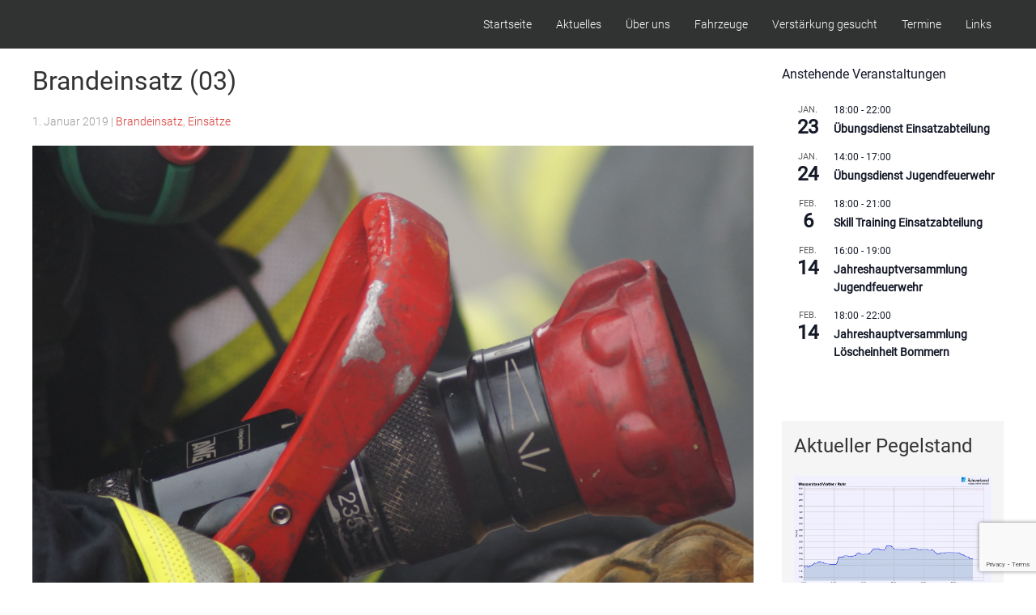

--- FILE ---
content_type: text/html; charset=UTF-8
request_url: https://www.feuerwehr-witten-bommern.de/brandeinsatz-03/
body_size: 18756
content:
<!doctype html><html lang="de"><head><meta charset="UTF-8"><meta name="viewport" content="width=device-width, initial-scale=1"><link rel="profile" href="https://gmpg.org/xfn/11"><meta name='robots' content='index, follow, max-image-preview:large, max-snippet:-1, max-video-preview:-1' /><title>Brandeinsatz (03) | Feuerwehr Witten - Löscheinheit Bommern</title><link rel="canonical" href="https://www.feuerwehr-witten-bommern.de/brandeinsatz-03/" /><meta property="og:locale" content="de_DE" /><meta property="og:type" content="article" /><meta property="og:title" content="Brandeinsatz (03) | Feuerwehr Witten - Löscheinheit Bommern" /><meta property="og:description" content="Noch auf dem Weg zur Hauptwache wurde unser LF zu einem Brandeinsatz entsandt. In der Schultenhofstraße brannten eine Mülltonne sowie Feuerwerksbatterien in voller Ausdehnung. Das Feuer wurde mit dem Schnellangriff [&hellip;]" /><meta property="og:url" content="https://www.feuerwehr-witten-bommern.de/brandeinsatz-03/" /><meta property="og:site_name" content="Feuerwehr Witten - Löscheinheit Bommern" /><meta property="article:publisher" content="http://www.facebook.com/feuerwehrbommern" /><meta property="article:published_time" content="2019-01-01T10:59:39+00:00" /><meta property="og:image" content="https://www.feuerwehr-witten-bommern.de/wp-content/uploads/2018/01/brandeinsatz-1.jpg" /><meta property="og:image:width" content="4273" /><meta property="og:image:height" content="2842" /><meta property="og:image:type" content="image/jpeg" /><meta name="author" content="Tim" /><meta name="twitter:card" content="summary_large_image" /><meta name="twitter:label1" content="Verfasst von" /><meta name="twitter:data1" content="Tim" /> <script type="application/ld+json" class="yoast-schema-graph">{"@context":"https://schema.org","@graph":[{"@type":"WebPage","@id":"https://www.feuerwehr-witten-bommern.de/brandeinsatz-03/","url":"https://www.feuerwehr-witten-bommern.de/brandeinsatz-03/","name":"Brandeinsatz (03) | Feuerwehr Witten - Löscheinheit Bommern","isPartOf":{"@id":"https://www.feuerwehr-witten-bommern.de/#website"},"primaryImageOfPage":{"@id":"https://www.feuerwehr-witten-bommern.de/brandeinsatz-03/#primaryimage"},"image":{"@id":"https://www.feuerwehr-witten-bommern.de/brandeinsatz-03/#primaryimage"},"thumbnailUrl":"https://www.feuerwehr-witten-bommern.de/wp-content/uploads/2018/01/brandeinsatz-1.jpg","datePublished":"2019-01-01T10:59:39+00:00","author":{"@id":"https://www.feuerwehr-witten-bommern.de/#/schema/person/35255110a2500fb277cbda197f114862"},"breadcrumb":{"@id":"https://www.feuerwehr-witten-bommern.de/brandeinsatz-03/#breadcrumb"},"inLanguage":"de","potentialAction":[{"@type":"ReadAction","target":["https://www.feuerwehr-witten-bommern.de/brandeinsatz-03/"]}]},{"@type":"ImageObject","inLanguage":"de","@id":"https://www.feuerwehr-witten-bommern.de/brandeinsatz-03/#primaryimage","url":"https://www.feuerwehr-witten-bommern.de/wp-content/uploads/2018/01/brandeinsatz-1.jpg","contentUrl":"https://www.feuerwehr-witten-bommern.de/wp-content/uploads/2018/01/brandeinsatz-1.jpg","width":4273,"height":2842,"caption":"Brandeinsatz"},{"@type":"BreadcrumbList","@id":"https://www.feuerwehr-witten-bommern.de/brandeinsatz-03/#breadcrumb","itemListElement":[{"@type":"ListItem","position":1,"name":"Startseite","item":"https://www.feuerwehr-witten-bommern.de/"},{"@type":"ListItem","position":2,"name":"Brandeinsatz (03)"}]},{"@type":"WebSite","@id":"https://www.feuerwehr-witten-bommern.de/#website","url":"https://www.feuerwehr-witten-bommern.de/","name":"Feuerwehr Witten - Löscheinheit Bommern","description":"","potentialAction":[{"@type":"SearchAction","target":{"@type":"EntryPoint","urlTemplate":"https://www.feuerwehr-witten-bommern.de/?s={search_term_string}"},"query-input":{"@type":"PropertyValueSpecification","valueRequired":true,"valueName":"search_term_string"}}],"inLanguage":"de"},{"@type":"Person","@id":"https://www.feuerwehr-witten-bommern.de/#/schema/person/35255110a2500fb277cbda197f114862","name":"Tim","image":{"@type":"ImageObject","inLanguage":"de","@id":"https://www.feuerwehr-witten-bommern.de/#/schema/person/image/","url":"https://secure.gravatar.com/avatar/a74d13efa93f4df18e941eb101dea08c8aea456fad6539a5af571454534b0f5f?s=96&d=mm&r=g","contentUrl":"https://secure.gravatar.com/avatar/a74d13efa93f4df18e941eb101dea08c8aea456fad6539a5af571454534b0f5f?s=96&d=mm&r=g","caption":"Tim"},"url":"https://www.feuerwehr-witten-bommern.de/author/tim/"}]}</script> <link rel='dns-prefetch' href='//challenges.cloudflare.com' /><link rel="alternate" type="application/rss+xml" title="Feuerwehr Witten - Löscheinheit Bommern &raquo; Feed" href="https://www.feuerwehr-witten-bommern.de/feed/" /><link rel="alternate" type="application/rss+xml" title="Feuerwehr Witten - Löscheinheit Bommern &raquo; Kommentar-Feed" href="https://www.feuerwehr-witten-bommern.de/comments/feed/" /><link rel="alternate" type="text/calendar" title="Feuerwehr Witten - Löscheinheit Bommern &raquo; iCal Feed" href="https://www.feuerwehr-witten-bommern.de/events/?ical=1" /><link rel="alternate" title="oEmbed (JSON)" type="application/json+oembed" href="https://www.feuerwehr-witten-bommern.de/wp-json/oembed/1.0/embed?url=https%3A%2F%2Fwww.feuerwehr-witten-bommern.de%2Fbrandeinsatz-03%2F" /><link rel="alternate" title="oEmbed (XML)" type="text/xml+oembed" href="https://www.feuerwehr-witten-bommern.de/wp-json/oembed/1.0/embed?url=https%3A%2F%2Fwww.feuerwehr-witten-bommern.de%2Fbrandeinsatz-03%2F&#038;format=xml" /><style id='wp-img-auto-sizes-contain-inline-css' type='text/css'>img:is([sizes=auto i],[sizes^="auto," i]){contain-intrinsic-size:3000px 1500px}
/*# sourceURL=wp-img-auto-sizes-contain-inline-css */</style><style id='wp-emoji-styles-inline-css' type='text/css'>img.wp-smiley, img.emoji {
		display: inline !important;
		border: none !important;
		box-shadow: none !important;
		height: 1em !important;
		width: 1em !important;
		margin: 0 0.07em !important;
		vertical-align: -0.1em !important;
		background: none !important;
		padding: 0 !important;
	}
/*# sourceURL=wp-emoji-styles-inline-css */</style><link rel='stylesheet' id='wp-block-library-css' href='https://www.feuerwehr-witten-bommern.de/wp-includes/css/dist/block-library/style.min.css?ver=6.9' type='text/css' media='all' /><style id='wp-block-image-inline-css' type='text/css'>.wp-block-image>a,.wp-block-image>figure>a{display:inline-block}.wp-block-image img{box-sizing:border-box;height:auto;max-width:100%;vertical-align:bottom}@media not (prefers-reduced-motion){.wp-block-image img.hide{visibility:hidden}.wp-block-image img.show{animation:show-content-image .4s}}.wp-block-image[style*=border-radius] img,.wp-block-image[style*=border-radius]>a{border-radius:inherit}.wp-block-image.has-custom-border img{box-sizing:border-box}.wp-block-image.aligncenter{text-align:center}.wp-block-image.alignfull>a,.wp-block-image.alignwide>a{width:100%}.wp-block-image.alignfull img,.wp-block-image.alignwide img{height:auto;width:100%}.wp-block-image .aligncenter,.wp-block-image .alignleft,.wp-block-image .alignright,.wp-block-image.aligncenter,.wp-block-image.alignleft,.wp-block-image.alignright{display:table}.wp-block-image .aligncenter>figcaption,.wp-block-image .alignleft>figcaption,.wp-block-image .alignright>figcaption,.wp-block-image.aligncenter>figcaption,.wp-block-image.alignleft>figcaption,.wp-block-image.alignright>figcaption{caption-side:bottom;display:table-caption}.wp-block-image .alignleft{float:left;margin:.5em 1em .5em 0}.wp-block-image .alignright{float:right;margin:.5em 0 .5em 1em}.wp-block-image .aligncenter{margin-left:auto;margin-right:auto}.wp-block-image :where(figcaption){margin-bottom:1em;margin-top:.5em}.wp-block-image.is-style-circle-mask img{border-radius:9999px}@supports ((-webkit-mask-image:none) or (mask-image:none)) or (-webkit-mask-image:none){.wp-block-image.is-style-circle-mask img{border-radius:0;-webkit-mask-image:url('data:image/svg+xml;utf8,<svg viewBox="0 0 100 100" xmlns="http://www.w3.org/2000/svg"><circle cx="50" cy="50" r="50"/></svg>');mask-image:url('data:image/svg+xml;utf8,<svg viewBox="0 0 100 100" xmlns="http://www.w3.org/2000/svg"><circle cx="50" cy="50" r="50"/></svg>');mask-mode:alpha;-webkit-mask-position:center;mask-position:center;-webkit-mask-repeat:no-repeat;mask-repeat:no-repeat;-webkit-mask-size:contain;mask-size:contain}}:root :where(.wp-block-image.is-style-rounded img,.wp-block-image .is-style-rounded img){border-radius:9999px}.wp-block-image figure{margin:0}.wp-lightbox-container{display:flex;flex-direction:column;position:relative}.wp-lightbox-container img{cursor:zoom-in}.wp-lightbox-container img:hover+button{opacity:1}.wp-lightbox-container button{align-items:center;backdrop-filter:blur(16px) saturate(180%);background-color:#5a5a5a40;border:none;border-radius:4px;cursor:zoom-in;display:flex;height:20px;justify-content:center;opacity:0;padding:0;position:absolute;right:16px;text-align:center;top:16px;width:20px;z-index:100}@media not (prefers-reduced-motion){.wp-lightbox-container button{transition:opacity .2s ease}}.wp-lightbox-container button:focus-visible{outline:3px auto #5a5a5a40;outline:3px auto -webkit-focus-ring-color;outline-offset:3px}.wp-lightbox-container button:hover{cursor:pointer;opacity:1}.wp-lightbox-container button:focus{opacity:1}.wp-lightbox-container button:focus,.wp-lightbox-container button:hover,.wp-lightbox-container button:not(:hover):not(:active):not(.has-background){background-color:#5a5a5a40;border:none}.wp-lightbox-overlay{box-sizing:border-box;cursor:zoom-out;height:100vh;left:0;overflow:hidden;position:fixed;top:0;visibility:hidden;width:100%;z-index:100000}.wp-lightbox-overlay .close-button{align-items:center;cursor:pointer;display:flex;justify-content:center;min-height:40px;min-width:40px;padding:0;position:absolute;right:calc(env(safe-area-inset-right) + 16px);top:calc(env(safe-area-inset-top) + 16px);z-index:5000000}.wp-lightbox-overlay .close-button:focus,.wp-lightbox-overlay .close-button:hover,.wp-lightbox-overlay .close-button:not(:hover):not(:active):not(.has-background){background:none;border:none}.wp-lightbox-overlay .lightbox-image-container{height:var(--wp--lightbox-container-height);left:50%;overflow:hidden;position:absolute;top:50%;transform:translate(-50%,-50%);transform-origin:top left;width:var(--wp--lightbox-container-width);z-index:9999999999}.wp-lightbox-overlay .wp-block-image{align-items:center;box-sizing:border-box;display:flex;height:100%;justify-content:center;margin:0;position:relative;transform-origin:0 0;width:100%;z-index:3000000}.wp-lightbox-overlay .wp-block-image img{height:var(--wp--lightbox-image-height);min-height:var(--wp--lightbox-image-height);min-width:var(--wp--lightbox-image-width);width:var(--wp--lightbox-image-width)}.wp-lightbox-overlay .wp-block-image figcaption{display:none}.wp-lightbox-overlay button{background:none;border:none}.wp-lightbox-overlay .scrim{background-color:#fff;height:100%;opacity:.9;position:absolute;width:100%;z-index:2000000}.wp-lightbox-overlay.active{visibility:visible}@media not (prefers-reduced-motion){.wp-lightbox-overlay.active{animation:turn-on-visibility .25s both}.wp-lightbox-overlay.active img{animation:turn-on-visibility .35s both}.wp-lightbox-overlay.show-closing-animation:not(.active){animation:turn-off-visibility .35s both}.wp-lightbox-overlay.show-closing-animation:not(.active) img{animation:turn-off-visibility .25s both}.wp-lightbox-overlay.zoom.active{animation:none;opacity:1;visibility:visible}.wp-lightbox-overlay.zoom.active .lightbox-image-container{animation:lightbox-zoom-in .4s}.wp-lightbox-overlay.zoom.active .lightbox-image-container img{animation:none}.wp-lightbox-overlay.zoom.active .scrim{animation:turn-on-visibility .4s forwards}.wp-lightbox-overlay.zoom.show-closing-animation:not(.active){animation:none}.wp-lightbox-overlay.zoom.show-closing-animation:not(.active) .lightbox-image-container{animation:lightbox-zoom-out .4s}.wp-lightbox-overlay.zoom.show-closing-animation:not(.active) .lightbox-image-container img{animation:none}.wp-lightbox-overlay.zoom.show-closing-animation:not(.active) .scrim{animation:turn-off-visibility .4s forwards}}@keyframes show-content-image{0%{visibility:hidden}99%{visibility:hidden}to{visibility:visible}}@keyframes turn-on-visibility{0%{opacity:0}to{opacity:1}}@keyframes turn-off-visibility{0%{opacity:1;visibility:visible}99%{opacity:0;visibility:visible}to{opacity:0;visibility:hidden}}@keyframes lightbox-zoom-in{0%{transform:translate(calc((-100vw + var(--wp--lightbox-scrollbar-width))/2 + var(--wp--lightbox-initial-left-position)),calc(-50vh + var(--wp--lightbox-initial-top-position))) scale(var(--wp--lightbox-scale))}to{transform:translate(-50%,-50%) scale(1)}}@keyframes lightbox-zoom-out{0%{transform:translate(-50%,-50%) scale(1);visibility:visible}99%{visibility:visible}to{transform:translate(calc((-100vw + var(--wp--lightbox-scrollbar-width))/2 + var(--wp--lightbox-initial-left-position)),calc(-50vh + var(--wp--lightbox-initial-top-position))) scale(var(--wp--lightbox-scale));visibility:hidden}}
/*# sourceURL=https://www.feuerwehr-witten-bommern.de/wp-includes/blocks/image/style.min.css */</style><style id='wp-block-rss-inline-css' type='text/css'>ul.wp-block-rss.alignleft{margin-right:2em}ul.wp-block-rss.alignright{margin-left:2em}ul.wp-block-rss.is-grid{display:flex;flex-wrap:wrap;padding:0}ul.wp-block-rss.is-grid li{margin:0 1em 1em 0;width:100%}@media (min-width:600px){ul.wp-block-rss.columns-2 li{width:calc(50% - 1em)}ul.wp-block-rss.columns-3 li{width:calc(33.33333% - 1em)}ul.wp-block-rss.columns-4 li{width:calc(25% - 1em)}ul.wp-block-rss.columns-5 li{width:calc(20% - 1em)}ul.wp-block-rss.columns-6 li{width:calc(16.66667% - 1em)}}.wp-block-rss__item-author,.wp-block-rss__item-publish-date{display:block;font-size:.8125em}.wp-block-rss{box-sizing:border-box;list-style:none;padding:0}
/*# sourceURL=https://www.feuerwehr-witten-bommern.de/wp-includes/blocks/rss/style.min.css */</style><style id='global-styles-inline-css' type='text/css'>:root{--wp--preset--aspect-ratio--square: 1;--wp--preset--aspect-ratio--4-3: 4/3;--wp--preset--aspect-ratio--3-4: 3/4;--wp--preset--aspect-ratio--3-2: 3/2;--wp--preset--aspect-ratio--2-3: 2/3;--wp--preset--aspect-ratio--16-9: 16/9;--wp--preset--aspect-ratio--9-16: 9/16;--wp--preset--color--black: #000000;--wp--preset--color--cyan-bluish-gray: #abb8c3;--wp--preset--color--white: #ffffff;--wp--preset--color--pale-pink: #f78da7;--wp--preset--color--vivid-red: #cf2e2e;--wp--preset--color--luminous-vivid-orange: #ff6900;--wp--preset--color--luminous-vivid-amber: #fcb900;--wp--preset--color--light-green-cyan: #7bdcb5;--wp--preset--color--vivid-green-cyan: #00d084;--wp--preset--color--pale-cyan-blue: #8ed1fc;--wp--preset--color--vivid-cyan-blue: #0693e3;--wp--preset--color--vivid-purple: #9b51e0;--wp--preset--gradient--vivid-cyan-blue-to-vivid-purple: linear-gradient(135deg,rgb(6,147,227) 0%,rgb(155,81,224) 100%);--wp--preset--gradient--light-green-cyan-to-vivid-green-cyan: linear-gradient(135deg,rgb(122,220,180) 0%,rgb(0,208,130) 100%);--wp--preset--gradient--luminous-vivid-amber-to-luminous-vivid-orange: linear-gradient(135deg,rgb(252,185,0) 0%,rgb(255,105,0) 100%);--wp--preset--gradient--luminous-vivid-orange-to-vivid-red: linear-gradient(135deg,rgb(255,105,0) 0%,rgb(207,46,46) 100%);--wp--preset--gradient--very-light-gray-to-cyan-bluish-gray: linear-gradient(135deg,rgb(238,238,238) 0%,rgb(169,184,195) 100%);--wp--preset--gradient--cool-to-warm-spectrum: linear-gradient(135deg,rgb(74,234,220) 0%,rgb(151,120,209) 20%,rgb(207,42,186) 40%,rgb(238,44,130) 60%,rgb(251,105,98) 80%,rgb(254,248,76) 100%);--wp--preset--gradient--blush-light-purple: linear-gradient(135deg,rgb(255,206,236) 0%,rgb(152,150,240) 100%);--wp--preset--gradient--blush-bordeaux: linear-gradient(135deg,rgb(254,205,165) 0%,rgb(254,45,45) 50%,rgb(107,0,62) 100%);--wp--preset--gradient--luminous-dusk: linear-gradient(135deg,rgb(255,203,112) 0%,rgb(199,81,192) 50%,rgb(65,88,208) 100%);--wp--preset--gradient--pale-ocean: linear-gradient(135deg,rgb(255,245,203) 0%,rgb(182,227,212) 50%,rgb(51,167,181) 100%);--wp--preset--gradient--electric-grass: linear-gradient(135deg,rgb(202,248,128) 0%,rgb(113,206,126) 100%);--wp--preset--gradient--midnight: linear-gradient(135deg,rgb(2,3,129) 0%,rgb(40,116,252) 100%);--wp--preset--font-size--small: 13px;--wp--preset--font-size--medium: 20px;--wp--preset--font-size--large: 36px;--wp--preset--font-size--x-large: 42px;--wp--preset--spacing--20: 0.44rem;--wp--preset--spacing--30: 0.67rem;--wp--preset--spacing--40: 1rem;--wp--preset--spacing--50: 1.5rem;--wp--preset--spacing--60: 2.25rem;--wp--preset--spacing--70: 3.38rem;--wp--preset--spacing--80: 5.06rem;--wp--preset--shadow--natural: 6px 6px 9px rgba(0, 0, 0, 0.2);--wp--preset--shadow--deep: 12px 12px 50px rgba(0, 0, 0, 0.4);--wp--preset--shadow--sharp: 6px 6px 0px rgba(0, 0, 0, 0.2);--wp--preset--shadow--outlined: 6px 6px 0px -3px rgb(255, 255, 255), 6px 6px rgb(0, 0, 0);--wp--preset--shadow--crisp: 6px 6px 0px rgb(0, 0, 0);}:where(.is-layout-flex){gap: 0.5em;}:where(.is-layout-grid){gap: 0.5em;}body .is-layout-flex{display: flex;}.is-layout-flex{flex-wrap: wrap;align-items: center;}.is-layout-flex > :is(*, div){margin: 0;}body .is-layout-grid{display: grid;}.is-layout-grid > :is(*, div){margin: 0;}:where(.wp-block-columns.is-layout-flex){gap: 2em;}:where(.wp-block-columns.is-layout-grid){gap: 2em;}:where(.wp-block-post-template.is-layout-flex){gap: 1.25em;}:where(.wp-block-post-template.is-layout-grid){gap: 1.25em;}.has-black-color{color: var(--wp--preset--color--black) !important;}.has-cyan-bluish-gray-color{color: var(--wp--preset--color--cyan-bluish-gray) !important;}.has-white-color{color: var(--wp--preset--color--white) !important;}.has-pale-pink-color{color: var(--wp--preset--color--pale-pink) !important;}.has-vivid-red-color{color: var(--wp--preset--color--vivid-red) !important;}.has-luminous-vivid-orange-color{color: var(--wp--preset--color--luminous-vivid-orange) !important;}.has-luminous-vivid-amber-color{color: var(--wp--preset--color--luminous-vivid-amber) !important;}.has-light-green-cyan-color{color: var(--wp--preset--color--light-green-cyan) !important;}.has-vivid-green-cyan-color{color: var(--wp--preset--color--vivid-green-cyan) !important;}.has-pale-cyan-blue-color{color: var(--wp--preset--color--pale-cyan-blue) !important;}.has-vivid-cyan-blue-color{color: var(--wp--preset--color--vivid-cyan-blue) !important;}.has-vivid-purple-color{color: var(--wp--preset--color--vivid-purple) !important;}.has-black-background-color{background-color: var(--wp--preset--color--black) !important;}.has-cyan-bluish-gray-background-color{background-color: var(--wp--preset--color--cyan-bluish-gray) !important;}.has-white-background-color{background-color: var(--wp--preset--color--white) !important;}.has-pale-pink-background-color{background-color: var(--wp--preset--color--pale-pink) !important;}.has-vivid-red-background-color{background-color: var(--wp--preset--color--vivid-red) !important;}.has-luminous-vivid-orange-background-color{background-color: var(--wp--preset--color--luminous-vivid-orange) !important;}.has-luminous-vivid-amber-background-color{background-color: var(--wp--preset--color--luminous-vivid-amber) !important;}.has-light-green-cyan-background-color{background-color: var(--wp--preset--color--light-green-cyan) !important;}.has-vivid-green-cyan-background-color{background-color: var(--wp--preset--color--vivid-green-cyan) !important;}.has-pale-cyan-blue-background-color{background-color: var(--wp--preset--color--pale-cyan-blue) !important;}.has-vivid-cyan-blue-background-color{background-color: var(--wp--preset--color--vivid-cyan-blue) !important;}.has-vivid-purple-background-color{background-color: var(--wp--preset--color--vivid-purple) !important;}.has-black-border-color{border-color: var(--wp--preset--color--black) !important;}.has-cyan-bluish-gray-border-color{border-color: var(--wp--preset--color--cyan-bluish-gray) !important;}.has-white-border-color{border-color: var(--wp--preset--color--white) !important;}.has-pale-pink-border-color{border-color: var(--wp--preset--color--pale-pink) !important;}.has-vivid-red-border-color{border-color: var(--wp--preset--color--vivid-red) !important;}.has-luminous-vivid-orange-border-color{border-color: var(--wp--preset--color--luminous-vivid-orange) !important;}.has-luminous-vivid-amber-border-color{border-color: var(--wp--preset--color--luminous-vivid-amber) !important;}.has-light-green-cyan-border-color{border-color: var(--wp--preset--color--light-green-cyan) !important;}.has-vivid-green-cyan-border-color{border-color: var(--wp--preset--color--vivid-green-cyan) !important;}.has-pale-cyan-blue-border-color{border-color: var(--wp--preset--color--pale-cyan-blue) !important;}.has-vivid-cyan-blue-border-color{border-color: var(--wp--preset--color--vivid-cyan-blue) !important;}.has-vivid-purple-border-color{border-color: var(--wp--preset--color--vivid-purple) !important;}.has-vivid-cyan-blue-to-vivid-purple-gradient-background{background: var(--wp--preset--gradient--vivid-cyan-blue-to-vivid-purple) !important;}.has-light-green-cyan-to-vivid-green-cyan-gradient-background{background: var(--wp--preset--gradient--light-green-cyan-to-vivid-green-cyan) !important;}.has-luminous-vivid-amber-to-luminous-vivid-orange-gradient-background{background: var(--wp--preset--gradient--luminous-vivid-amber-to-luminous-vivid-orange) !important;}.has-luminous-vivid-orange-to-vivid-red-gradient-background{background: var(--wp--preset--gradient--luminous-vivid-orange-to-vivid-red) !important;}.has-very-light-gray-to-cyan-bluish-gray-gradient-background{background: var(--wp--preset--gradient--very-light-gray-to-cyan-bluish-gray) !important;}.has-cool-to-warm-spectrum-gradient-background{background: var(--wp--preset--gradient--cool-to-warm-spectrum) !important;}.has-blush-light-purple-gradient-background{background: var(--wp--preset--gradient--blush-light-purple) !important;}.has-blush-bordeaux-gradient-background{background: var(--wp--preset--gradient--blush-bordeaux) !important;}.has-luminous-dusk-gradient-background{background: var(--wp--preset--gradient--luminous-dusk) !important;}.has-pale-ocean-gradient-background{background: var(--wp--preset--gradient--pale-ocean) !important;}.has-electric-grass-gradient-background{background: var(--wp--preset--gradient--electric-grass) !important;}.has-midnight-gradient-background{background: var(--wp--preset--gradient--midnight) !important;}.has-small-font-size{font-size: var(--wp--preset--font-size--small) !important;}.has-medium-font-size{font-size: var(--wp--preset--font-size--medium) !important;}.has-large-font-size{font-size: var(--wp--preset--font-size--large) !important;}.has-x-large-font-size{font-size: var(--wp--preset--font-size--x-large) !important;}
/*# sourceURL=global-styles-inline-css */</style><style id='classic-theme-styles-inline-css' type='text/css'>/*! This file is auto-generated */
.wp-block-button__link{color:#fff;background-color:#32373c;border-radius:9999px;box-shadow:none;text-decoration:none;padding:calc(.667em + 2px) calc(1.333em + 2px);font-size:1.125em}.wp-block-file__button{background:#32373c;color:#fff;text-decoration:none}
/*# sourceURL=/wp-includes/css/classic-themes.min.css */</style><link rel='stylesheet' id='contact-form-7-css' href='https://www.feuerwehr-witten-bommern.de/wp-content/cache/autoptimize/autoptimize_single_64ac31699f5326cb3c76122498b76f66.php?ver=6.1.4' type='text/css' media='all' /><link rel='stylesheet' id='dashicons-css' href='https://www.feuerwehr-witten-bommern.de/wp-includes/css/dashicons.min.css?ver=6.9' type='text/css' media='all' /><link rel='stylesheet' id='mpcx-accordion-css' href='https://www.feuerwehr-witten-bommern.de/wp-content/plugins/mpcx-accordion/public/css/accordion.min.css?ver=1.2.6' type='text/css' media='all' /><link rel='stylesheet' id='wpos-slick-style-css' href='https://www.feuerwehr-witten-bommern.de/wp-content/cache/autoptimize/autoptimize_single_144b2dcf82ceefaa126082688c60dd15.php?ver=3.7.1' type='text/css' media='all' /><link rel='stylesheet' id='wppsac-public-style-css' href='https://www.feuerwehr-witten-bommern.de/wp-content/cache/autoptimize/autoptimize_single_1751099ee94b7c7f0252606a8515999c.php?ver=3.7.1' type='text/css' media='all' /><link rel='stylesheet' id='sidebar-login-css' href='https://www.feuerwehr-witten-bommern.de/wp-content/cache/autoptimize/autoptimize_single_4d0ef5034792e3afc347f2a43ac3f491.php?ver=1603978282' type='text/css' media='all' /><link rel='stylesheet' id='uikit-min-css' href='https://www.feuerwehr-witten-bommern.de/wp-content/themes/feuerwehrwp/css/uikit.min.css?ver=6.9' type='text/css' media='all' /><link rel='stylesheet' id='uikit-trl-min-css' href='https://www.feuerwehr-witten-bommern.de/wp-content/themes/feuerwehrwp/css/uikit-rtl.min.css?ver=6.9' type='text/css' media='all' /><link rel='stylesheet' id='custom-stylesheet-css' href='https://www.feuerwehr-witten-bommern.de/wp-content/cache/autoptimize/autoptimize_single_ed9d0d8ebe514f23b39180f539ae8ef0.php?ver=6.9' type='text/css' media='all' /><link rel='stylesheet' id='UserAccessManagerLoginForm-css' href='https://www.feuerwehr-witten-bommern.de/wp-content/cache/autoptimize/autoptimize_single_1cca5be6b1a7aada83ea879cff3d5ff9.php?ver=2.3.8' type='text/css' media='screen' /> <script type="text/javascript" src="https://www.feuerwehr-witten-bommern.de/wp-includes/js/jquery/jquery.min.js?ver=3.7.1" id="jquery-core-js"></script> <script defer type="text/javascript" src="https://www.feuerwehr-witten-bommern.de/wp-includes/js/jquery/jquery-migrate.min.js?ver=3.4.1" id="jquery-migrate-js"></script> <script defer type="text/javascript" src="https://www.feuerwehr-witten-bommern.de/wp-content/plugins/mpcx-accordion/public/js/accordion.min.js?ver=1.2.6" id="mpcx-accordion-js"></script> <link rel="https://api.w.org/" href="https://www.feuerwehr-witten-bommern.de/wp-json/" /><link rel="alternate" title="JSON" type="application/json" href="https://www.feuerwehr-witten-bommern.de/wp-json/wp/v2/posts/1267" /><link rel="EditURI" type="application/rsd+xml" title="RSD" href="https://www.feuerwehr-witten-bommern.de/xmlrpc.php?rsd" /><meta name="generator" content="WordPress 6.9" /><link rel='shortlink' href='https://www.feuerwehr-witten-bommern.de/?p=1267' /><meta name="tec-api-version" content="v1"><meta name="tec-api-origin" content="https://www.feuerwehr-witten-bommern.de"><link rel="alternate" href="https://www.feuerwehr-witten-bommern.de/wp-json/tribe/events/v1/" /><link rel="shortcut icon" href="https://www.feuerwehr-witten-bommern.de/wp-content/uploads/2018/06/le8-favicon.ico" /><style type="text/css">.site-title,
			.site-description {
				position: absolute;
				clip: rect(1px, 1px, 1px, 1px);
			}</style></head><body class="wp-singular post-template-default single single-post postid-1267 single-format-standard wp-theme-feuerwehrwp tribe-no-js no-sidebar"><div id="page" class="tm-page"><header id="masthead" class="site-header"><div class="uk-container uk-container-expand" uk-sticky><nav class="uk-navbar uk-visible@m" uk-navbar><div class="uk-navbar-left"><div class="site-branding"><p class="site-title"><a href="https://www.feuerwehr-witten-bommern.de/" rel="home">Feuerwehr Witten &#8211; Löscheinheit Bommern</a></p></div></div><div class="uk-navbar-right"><ul id="menu-main-menu" class="uk-navbar-nav"><li id="menu-item-46" class="menu-item menu-item-type-custom menu-item-object-custom menu-item-home menu-item-46"><a title="Startseite" href="https://www.feuerwehr-witten-bommern.de/">Startseite</a></li><li id="menu-item-210" class="menu-item menu-item-type-custom menu-item-object-custom menu-item-has-children menu-item-210 uk-parent"><a title="Aktuelles" href="#">Aktuelles</a><div class="uk-navbar-dropdown"><ul role="menu" class="uk-nav uk-navbar-dropdown-nav"><li id="menu-item-102" class="menu-item menu-item-type-taxonomy menu-item-object-category menu-item-102"><a title="News" href="https://www.feuerwehr-witten-bommern.de/category/news/">News</a></li><li id="menu-item-101" class="menu-item menu-item-type-taxonomy menu-item-object-category current-post-ancestor current-menu-parent current-post-parent menu-item-101uk-active"><a title="Einsätze" href="https://www.feuerwehr-witten-bommern.de/category/einsaetze/">Einsätze</a></li><li id="menu-item-93" class="menu-item menu-item-type-post_type menu-item-object-page menu-item-93"><a title="Einsatzarchiv" href="https://www.feuerwehr-witten-bommern.de/einsatzarchiv/">Einsatzarchiv</a></li></ul></div></li><li id="menu-item-150" class="menu-item menu-item-type-post_type menu-item-object-page menu-item-has-children menu-item-150 uk-parent"><a title="Über uns" href="https://www.feuerwehr-witten-bommern.de/ueber-uns/">Über uns</a><div class="uk-navbar-dropdown"><ul role="menu" class="uk-nav uk-navbar-dropdown-nav"><li id="menu-item-152" class="menu-item menu-item-type-post_type menu-item-object-page menu-item-152"><a title="Einsatzabteilung" href="https://www.feuerwehr-witten-bommern.de/ueber-uns/einsatzabteilung/">Einsatzabteilung</a></li><li id="menu-item-4515" class="menu-item menu-item-type-post_type menu-item-object-page menu-item-has-children menu-item-4515 uk-parent"><a title="Jugendfeuerwehr" href="https://www.feuerwehr-witten-bommern.de/ueber-uns/jugendfeuerwehr/">Jugendfeuerwehr</a><div class="uk-navbar-dropdown"><ul role="menu" class="uk-nav uk-navbar-dropdown-nav"><li id="menu-item-4519" class="menu-item menu-item-type-post_type menu-item-object-page menu-item-4519"><a title="Über uns" href="https://www.feuerwehr-witten-bommern.de/ueber-uns/jugendfeuerwehr/jugendfeuerwehr-ueber-uns/">Über uns</a></li><li id="menu-item-4521" class="menu-item menu-item-type-post_type menu-item-object-page menu-item-4521"><a title="Mitglied werden" href="https://www.feuerwehr-witten-bommern.de/ueber-uns/jugendfeuerwehr/jugendfeuerwehr-mitglied-werden/">Mitglied werden</a></li><li id="menu-item-4553" class="menu-item menu-item-type-taxonomy menu-item-object-tribe_events_cat menu-item-4553"><a title="Termine" href="https://www.feuerwehr-witten-bommern.de/events/kategorie/jugendfeuerwehr/">Termine</a></li><li id="menu-item-4520" class="menu-item menu-item-type-post_type menu-item-object-page menu-item-4520"><a title="Kontakt" href="https://www.feuerwehr-witten-bommern.de/ueber-uns/jugendfeuerwehr/jugendfeuerwehr-kontakt/">Kontakt</a></li></ul></div></li><li id="menu-item-151" class="menu-item menu-item-type-post_type menu-item-object-page menu-item-151"><a title="Ehrenabteilung" href="https://www.feuerwehr-witten-bommern.de/ueber-uns/ehrenabteilung/">Ehrenabteilung</a></li><li id="menu-item-317" class="menu-item menu-item-type-post_type menu-item-object-page menu-item-317"><a title="Chronik" href="https://www.feuerwehr-witten-bommern.de/ueber-uns/chronik/">Chronik</a></li><li id="menu-item-318" class="menu-item menu-item-type-post_type menu-item-object-page menu-item-318"><a title="Förderverein" href="https://www.feuerwehr-witten-bommern.de/ueber-uns/foerderverein/">Förderverein</a></li></ul></div></li><li id="menu-item-127" class="menu-item menu-item-type-post_type menu-item-object-page menu-item-has-children menu-item-127 uk-parent"><a title="Fahrzeuge" href="https://www.feuerwehr-witten-bommern.de/fahrzeuge/">Fahrzeuge</a><div class="uk-navbar-dropdown"><ul role="menu" class="uk-nav uk-navbar-dropdown-nav"><li id="menu-item-131" class="menu-item menu-item-type-post_type menu-item-object-page menu-item-131"><a title="HLF 20/16" href="https://www.feuerwehr-witten-bommern.de/fahrzeuge/hlf-20-16/">HLF 20/16</a></li><li id="menu-item-2475" class="menu-item menu-item-type-post_type menu-item-object-page menu-item-2475"><a title="DL(A)K 23/12" href="https://www.feuerwehr-witten-bommern.de/fahrzeuge/dlak-23-12/">DL(A)K 23/12</a></li><li id="menu-item-4268" class="menu-item menu-item-type-post_type menu-item-object-page menu-item-4268"><a title="LF 20-KatS" href="https://www.feuerwehr-witten-bommern.de/fahrzeuge/lf-20-kats/">LF 20-KatS</a></li><li id="menu-item-1833" class="menu-item menu-item-type-post_type menu-item-object-page menu-item-1833"><a title="MTF" href="https://www.feuerwehr-witten-bommern.de/fahrzeuge/mtf-2/">MTF</a></li><li id="menu-item-4361" class="menu-item menu-item-type-post_type menu-item-object-page menu-item-4361"><a title="StromA" href="https://www.feuerwehr-witten-bommern.de/fahrzeuge/stroma/">StromA</a></li><li id="menu-item-554" class="menu-item menu-item-type-post_type menu-item-object-page menu-item-has-children menu-item-554 uk-parent"><a title="Ehemalige Fahrzeuge" href="https://www.feuerwehr-witten-bommern.de/fahrzeuge/ehemalige/">Ehemalige Fahrzeuge</a><div class="uk-navbar-dropdown"><ul role="menu" class="uk-nav uk-navbar-dropdown-nav"><li id="menu-item-4286" class="menu-item menu-item-type-post_type menu-item-object-page menu-item-4286"><a title="HLF 8/12" href="https://www.feuerwehr-witten-bommern.de/fahrzeuge/ehemalige/hlf-8-12/">HLF 8/12</a></li><li id="menu-item-4288" class="menu-item menu-item-type-post_type menu-item-object-page menu-item-4288"><a title="DLK 23/12" href="https://www.feuerwehr-witten-bommern.de/fahrzeuge/ehemalige/dlk-23-12/">DLK 23/12</a></li><li id="menu-item-4285" class="menu-item menu-item-type-post_type menu-item-object-page menu-item-4285"><a title="LF 16-TS" href="https://www.feuerwehr-witten-bommern.de/fahrzeuge/ehemalige/lf-16-ts/">LF 16-TS</a></li><li id="menu-item-4289" class="menu-item menu-item-type-post_type menu-item-object-page menu-item-4289"><a title="MTF (2016)" href="https://www.feuerwehr-witten-bommern.de/fahrzeuge/ehemalige/mtf/">MTF (2016)</a></li><li id="menu-item-4287" class="menu-item menu-item-type-post_type menu-item-object-page menu-item-4287"><a title="DLK 23/12 CC" href="https://www.feuerwehr-witten-bommern.de/fahrzeuge/ehemalige/dlk-23-12-cc/">DLK 23/12 CC</a></li><li id="menu-item-4290" class="menu-item menu-item-type-post_type menu-item-object-page menu-item-4290"><a title="LF 8/6" href="https://www.feuerwehr-witten-bommern.de/fahrzeuge/ehemalige/lf-8-6/">LF 8/6</a></li></ul></div></li></ul></div></li><li id="menu-item-149" class="menu-item menu-item-type-post_type menu-item-object-page menu-item-149"><a title="Verstärkung gesucht" href="https://www.feuerwehr-witten-bommern.de/verstaerkung-gesucht/">Verstärkung gesucht</a></li><li id="menu-item-4957" class="menu-item menu-item-type-taxonomy menu-item-object-tribe_events_cat menu-item-has-children menu-item-4957 uk-parent"><a title="Termine" href="https://www.feuerwehr-witten-bommern.de/events/kategorie/gesamt/">Termine</a><div class="uk-navbar-dropdown"><ul role="menu" class="uk-nav uk-navbar-dropdown-nav"><li id="menu-item-4958" class="menu-item menu-item-type-taxonomy menu-item-object-tribe_events_cat menu-item-4958"><a title="Einsatzabteilung" href="https://www.feuerwehr-witten-bommern.de/events/kategorie/einsatzabteilung/">Einsatzabteilung</a></li><li id="menu-item-4959" class="menu-item menu-item-type-taxonomy menu-item-object-tribe_events_cat menu-item-4959"><a title="Jugendfeuerwehr" href="https://www.feuerwehr-witten-bommern.de/events/kategorie/jugendfeuerwehr/">Jugendfeuerwehr</a></li></ul></div></li><li id="menu-item-116" class="menu-item menu-item-type-post_type menu-item-object-page menu-item-116"><a title="Links" href="https://www.feuerwehr-witten-bommern.de/links/">Links</a></li></ul></div></nav><nav class="uk-navbar uk-padding-remove uk-hidden@m"><div class="uk-navbar-left"> <a class="uk-navbar-toggle" uk-toggle="target:#offcanvas-slide"> <span uk-navbar-toggle-icon></span> <span class="uk-margin-small-left">Menu</span> </a></div><div class="uk-navbar-center uk-navbar-item uk-logo"><div class="site-branding"><p class="site-title"><a href="https://www.feuerwehr-witten-bommern.de/" rel="home">Feuerwehr Witten &#8211; Löscheinheit Bommern</a></p></div></div></nav></div></header><div id="content" class="site-content" role="main"><div class="uk-container uk-margin-top uk-margin-bottom"><div id="primary" class="content-area" uk-grid><main id="main" class="uk-width-3-4@m"><article id="post-1267" class="uk-article" class="post-1267 post type-post status-publish format-standard has-post-thumbnail hentry category-brandeinsatz category-einsaetze tag-99"><header class="entry-header"><h1 class="uk-h2">Brandeinsatz (03)</h1><div class="uk-article-meta uk-margin-bottom"> 1. Januar 2019<span class="cat-links"> | <a href="https://www.feuerwehr-witten-bommern.de/category/einsaetze/brandeinsatz/" rel="category tag">Brandeinsatz</a>, <a href="https://www.feuerwehr-witten-bommern.de/category/einsaetze/" rel="category tag">Einsätze</a></span></div></header><div class="post-thumbnail"> <img width="4273" height="2842" src="https://www.feuerwehr-witten-bommern.de/wp-content/uploads/2018/01/brandeinsatz-1.jpg" class="attachment-post-thumbnail size-post-thumbnail wp-post-image" alt="" decoding="async" fetchpriority="high" srcset="https://www.feuerwehr-witten-bommern.de/wp-content/uploads/2018/01/brandeinsatz-1.jpg 4273w, https://www.feuerwehr-witten-bommern.de/wp-content/uploads/2018/01/brandeinsatz-1-300x200.jpg 300w, https://www.feuerwehr-witten-bommern.de/wp-content/uploads/2018/01/brandeinsatz-1-768x511.jpg 768w, https://www.feuerwehr-witten-bommern.de/wp-content/uploads/2018/01/brandeinsatz-1-1024x681.jpg 1024w" sizes="(max-width: 4273px) 100vw, 4273px" /></div><p>Noch auf dem Weg zur Hauptwache wurde unser LF zu einem Brandeinsatz entsandt. <span id="more-1267"></span></p><p>In der Schultenhofstraße brannten eine Mülltonne sowie Feuerwerksbatterien in voller Ausdehnung. Das Feuer wurde mit dem Schnellangriff gelöscht und ein angrenzendes Gebäude auf Schäden kontrolliert.</p><p>Eingesetzte Fahrzeuge:</p><ul><li>LE Bommern: LF</li></ul></article><nav class="navigation post-navigation" aria-label="Beiträge"><h2 class="screen-reader-text">Beitragsnavigation</h2><div class="nav-links"><div class="nav-previous"><a href="https://www.feuerwehr-witten-bommern.de/grundschutz-sicherstellen-02/" rel="prev">Grundschutz sicherstellen (02)</a></div><div class="nav-next"><a href="https://www.feuerwehr-witten-bommern.de/letzter-einsatz-brandeinsatz-04/" rel="next">Brandeinsatz (04)</a></div></div></nav></main><div class="uk-width-1-4@m"><div  class="tribe-compatibility-container" ><div
 class="tribe-common tribe-events tribe-events-view tribe-events-view--widget-events-list tribe-events-widget" 		data-js="tribe-events-view"
 data-view-rest-url="https://www.feuerwehr-witten-bommern.de/wp-json/tribe/views/v2/html"
 data-view-manage-url="1"
 data-view-breakpoint-pointer="5768ea79-ab19-4f34-b0fa-c8baa2fc6c65"
 ><div class="tribe-events-widget-events-list"> <script data-js="tribe-events-view-data" type="application/json">{"slug":"widget-events-list","prev_url":"","next_url":"https:\/\/www.feuerwehr-witten-bommern.de\/?post_type=tribe_events&eventDisplay=widget-events-list&paged=2","view_class":"Tribe\\Events\\Views\\V2\\Views\\Widgets\\Widget_List_View","view_slug":"widget-events-list","view_label":"View","view":null,"should_manage_url":true,"id":null,"alias-slugs":null,"title":"Brandeinsatz (03) | Feuerwehr Witten - L\u00f6scheinheit Bommern","limit":"5","no_upcoming_events":true,"featured_events_only":false,"jsonld_enable":false,"tribe_is_list_widget":false,"admin_fields":{"title":{"label":"Titel:","type":"text","parent_classes":"","classes":"","dependency":"","id":"widget-tribe-widget-events-list-3-title","name":"widget-tribe-widget-events-list[3][title]","options":[],"placeholder":"","value":null},"limit":{"label":"Anzeige:","type":"number","default":5,"min":1,"max":10,"step":1,"parent_classes":"","classes":"","dependency":"","id":"widget-tribe-widget-events-list-3-limit","name":"widget-tribe-widget-events-list[3][limit]","options":[],"placeholder":"","value":null},"no_upcoming_events":{"label":"Blende dieses Widget aus, wenn es keine bevorstehenden Veranstaltungen gibt.","type":"checkbox","parent_classes":"","classes":"","dependency":"","id":"widget-tribe-widget-events-list-3-no_upcoming_events","name":"widget-tribe-widget-events-list[3][no_upcoming_events]","options":[],"placeholder":"","value":null},"featured_events_only":{"label":"Nur auf hervorgehobene Veranstaltungen beschr\u00e4nken","type":"checkbox","parent_classes":"","classes":"","dependency":"","id":"widget-tribe-widget-events-list-3-featured_events_only","name":"widget-tribe-widget-events-list[3][featured_events_only]","options":[],"placeholder":"","value":null},"jsonld_enable":{"label":"JSON-LD-Daten generieren","type":"checkbox","parent_classes":"","classes":"","dependency":"","id":"widget-tribe-widget-events-list-3-jsonld_enable","name":"widget-tribe-widget-events-list[3][jsonld_enable]","options":[],"placeholder":"","value":null}},"events":[4841,4819,4879,4820,4842],"url":"https:\/\/www.feuerwehr-witten-bommern.de\/?post_type=tribe_events&eventDisplay=widget-events-list","url_event_date":false,"bar":{"keyword":"","date":""},"today":"2026-01-18 00:00:00","now":"2026-01-18 16:23:02","home_url":"https:\/\/www.feuerwehr-witten-bommern.de","rest_url":"https:\/\/www.feuerwehr-witten-bommern.de\/wp-json\/tribe\/views\/v2\/html","rest_method":"GET","rest_nonce":"","today_url":"https:\/\/www.feuerwehr-witten-bommern.de\/?post_type=tribe_events&eventDisplay=widget-events-list&name=brandeinsatz-03","today_title":"Klicke, um das heutige Datum auszuw\u00e4hlen","today_label":"Heute","prev_label":"","next_label":"","date_formats":{"compact":"d.m.Y","month_and_year_compact":"m.Y","month_and_year":"F Y","time_range_separator":" - ","date_time_separator":"|"},"messages":[],"start_of_week":"1","header_title":"","header_title_element":"h1","content_title":"","breadcrumbs":[],"backlink":false,"before_events":"","after_events":"\n<!--\nThis calendar is powered by The Events Calendar.\nhttp:\/\/evnt.is\/18wn\n-->\n","display_events_bar":false,"disable_event_search":false,"live_refresh":true,"ical":{"display_link":true,"link":{"url":"https:\/\/www.feuerwehr-witten-bommern.de\/?post_type=tribe_events&#038;eventDisplay=widget-events-list&#038;ical=1","text":"Veranstaltungen als iCal exportieren","title":"Diese Funktion verwenden, um Kalenderdaten mit Google Kalender, Apple iCal und kompatiblen Apps zu teilen"}},"container_classes":["tribe-common","tribe-events","tribe-events-view","tribe-events-view--widget-events-list","tribe-events-widget"],"container_data":[],"is_past":false,"breakpoints":{"xsmall":500,"medium":768,"full":960},"breakpoint_pointer":"5768ea79-ab19-4f34-b0fa-c8baa2fc6c65","is_initial_load":true,"public_views":{"list":{"view_class":"Tribe\\Events\\Views\\V2\\Views\\List_View","view_url":"https:\/\/www.feuerwehr-witten-bommern.de\/events\/liste\/","view_label":"Liste","aria_label":"Zeige Veranstaltungen in der Liste Ansicht"},"month":{"view_class":"Tribe\\Events\\Views\\V2\\Views\\Month_View","view_url":"https:\/\/www.feuerwehr-witten-bommern.de\/events\/monat\/","view_label":"Monat","aria_label":"Zeige Veranstaltungen in der Monat Ansicht"},"day":{"view_class":"Tribe\\Events\\Views\\V2\\Views\\Day_View","view_url":"https:\/\/www.feuerwehr-witten-bommern.de\/events\/heute\/","view_label":"Tag","aria_label":"Zeige Veranstaltungen in der Tag Ansicht"}},"show_latest_past":false,"past":false,"compatibility_classes":["tribe-compatibility-container"],"view_more_text":"Kalender anzeigen","view_more_title":"Weitere Veranstaltungen anzeigen.","view_more_link":"https:\/\/www.feuerwehr-witten-bommern.de\/events\/","widget_title":"Anstehende Veranstaltungen","hide_if_no_upcoming_events":true,"display":[],"subscribe_links":{"gcal":{"label":"Google Kalender","single_label":"Zu Google Kalender hinzuf\u00fcgen","visible":true,"block_slug":"hasGoogleCalendar"},"ical":{"label":"iCalendar","single_label":"Zu iCalendar hinzuf\u00fcgen","visible":true,"block_slug":"hasiCal"},"outlook-365":{"label":"Outlook 365","single_label":"Outlook 365","visible":true,"block_slug":"hasOutlook365"},"outlook-live":{"label":"Outlook Live","single_label":"Outlook Live","visible":true,"block_slug":"hasOutlookLive"}},"_context":{"slug":"widget-events-list"}}</script> <header class="tribe-events-widget-events-list__header"><h2 class="tribe-events-widget-events-list__header-title tribe-common-h6 tribe-common-h--alt"> Anstehende Veranstaltungen</h2></header><div class="tribe-events-widget-events-list__events"><div  class="tribe-common-g-row tribe-events-widget-events-list__event-row" ><div class="tribe-events-widget-events-list__event-date-tag tribe-common-g-col"> <time class="tribe-events-widget-events-list__event-date-tag-datetime" datetime="2026-01-23"> <span class="tribe-events-widget-events-list__event-date-tag-month"> Jan. </span> <span class="tribe-events-widget-events-list__event-date-tag-daynum tribe-common-h2 tribe-common-h4--min-medium"> 23 </span> </time></div><div class="tribe-events-widget-events-list__event-wrapper tribe-common-g-col"><article  class="tribe-events-widget-events-list__event post-4841 tribe_events type-tribe_events status-publish hentry tribe_events_cat-einsatzabteilung tribe_events_cat-gesamt tribe_events_cat-uebungsdienst" ><div class="tribe-events-widget-events-list__event-details"><header class="tribe-events-widget-events-list__event-header"><div class="tribe-events-widget-events-list__event-datetime-wrapper tribe-common-b2 tribe-common-b3--min-medium"> <time class="tribe-events-widget-events-list__event-datetime" datetime="2026-01-23"> <span class="tribe-event-date-start">18:00</span> - <span class="tribe-event-time">22:00</span> </time></div><h3 class="tribe-events-widget-events-list__event-title tribe-common-h7"> <a
 href="https://www.feuerwehr-witten-bommern.de/event/uebungsdienst-69/"
 title="Übungsdienst Einsatzabteilung"
 rel="bookmark"
 class="tribe-events-widget-events-list__event-title-link tribe-common-anchor-thin"
 > Übungsdienst Einsatzabteilung </a></h3></header></div></article></div></div><div  class="tribe-common-g-row tribe-events-widget-events-list__event-row" ><div class="tribe-events-widget-events-list__event-date-tag tribe-common-g-col"> <time class="tribe-events-widget-events-list__event-date-tag-datetime" datetime="2026-01-24"> <span class="tribe-events-widget-events-list__event-date-tag-month"> Jan. </span> <span class="tribe-events-widget-events-list__event-date-tag-daynum tribe-common-h2 tribe-common-h4--min-medium"> 24 </span> </time></div><div class="tribe-events-widget-events-list__event-wrapper tribe-common-g-col"><article  class="tribe-events-widget-events-list__event post-4819 tribe_events type-tribe_events status-publish hentry tribe_events_cat-gesamt tribe_events_cat-jugendfeuerwehr" ><div class="tribe-events-widget-events-list__event-details"><header class="tribe-events-widget-events-list__event-header"><div class="tribe-events-widget-events-list__event-datetime-wrapper tribe-common-b2 tribe-common-b3--min-medium"> <time class="tribe-events-widget-events-list__event-datetime" datetime="2026-01-24"> <span class="tribe-event-date-start">14:00</span> - <span class="tribe-event-time">17:00</span> </time></div><h3 class="tribe-events-widget-events-list__event-title tribe-common-h7"> <a
 href="https://www.feuerwehr-witten-bommern.de/event/uebungsdienst-jugendfeuerwehr-6/"
 title="Übungsdienst Jugendfeuerwehr"
 rel="bookmark"
 class="tribe-events-widget-events-list__event-title-link tribe-common-anchor-thin"
 > Übungsdienst Jugendfeuerwehr </a></h3></header></div></article></div></div><div  class="tribe-common-g-row tribe-events-widget-events-list__event-row" ><div class="tribe-events-widget-events-list__event-date-tag tribe-common-g-col"> <time class="tribe-events-widget-events-list__event-date-tag-datetime" datetime="2026-02-06"> <span class="tribe-events-widget-events-list__event-date-tag-month"> Feb. </span> <span class="tribe-events-widget-events-list__event-date-tag-daynum tribe-common-h2 tribe-common-h4--min-medium"> 6 </span> </time></div><div class="tribe-events-widget-events-list__event-wrapper tribe-common-g-col"><article  class="tribe-events-widget-events-list__event post-4879 tribe_events type-tribe_events status-publish hentry tribe_events_cat-einsatzabteilung tribe_events_cat-gesamt tribe_events_cat-uebungsdienst" ><div class="tribe-events-widget-events-list__event-details"><header class="tribe-events-widget-events-list__event-header"><div class="tribe-events-widget-events-list__event-datetime-wrapper tribe-common-b2 tribe-common-b3--min-medium"> <time class="tribe-events-widget-events-list__event-datetime" datetime="2026-02-06"> <span class="tribe-event-date-start">18:00</span> - <span class="tribe-event-time">21:00</span> </time></div><h3 class="tribe-events-widget-events-list__event-title tribe-common-h7"> <a
 href="https://www.feuerwehr-witten-bommern.de/event/skill-training-einsatzabteilung-2/"
 title="Skill Training Einsatzabteilung"
 rel="bookmark"
 class="tribe-events-widget-events-list__event-title-link tribe-common-anchor-thin"
 > Skill Training Einsatzabteilung </a></h3></header></div></article></div></div><div  class="tribe-common-g-row tribe-events-widget-events-list__event-row" ><div class="tribe-events-widget-events-list__event-date-tag tribe-common-g-col"> <time class="tribe-events-widget-events-list__event-date-tag-datetime" datetime="2026-02-14"> <span class="tribe-events-widget-events-list__event-date-tag-month"> Feb. </span> <span class="tribe-events-widget-events-list__event-date-tag-daynum tribe-common-h2 tribe-common-h4--min-medium"> 14 </span> </time></div><div class="tribe-events-widget-events-list__event-wrapper tribe-common-g-col"><article  class="tribe-events-widget-events-list__event post-4820 tribe_events type-tribe_events status-publish hentry tribe_events_cat-gesamt tribe_events_cat-jugendfeuerwehr" ><div class="tribe-events-widget-events-list__event-details"><header class="tribe-events-widget-events-list__event-header"><div class="tribe-events-widget-events-list__event-datetime-wrapper tribe-common-b2 tribe-common-b3--min-medium"> <time class="tribe-events-widget-events-list__event-datetime" datetime="2026-02-14"> <span class="tribe-event-date-start">16:00</span> - <span class="tribe-event-time">19:00</span> </time></div><h3 class="tribe-events-widget-events-list__event-title tribe-common-h7"> <a
 href="https://www.feuerwehr-witten-bommern.de/event/jahreshauptversammlung-jugendfeuerwehr/"
 title="Jahreshauptversammlung Jugendfeuerwehr"
 rel="bookmark"
 class="tribe-events-widget-events-list__event-title-link tribe-common-anchor-thin"
 > Jahreshauptversammlung Jugendfeuerwehr </a></h3></header></div></article></div></div><div  class="tribe-common-g-row tribe-events-widget-events-list__event-row" ><div class="tribe-events-widget-events-list__event-date-tag tribe-common-g-col"> <time class="tribe-events-widget-events-list__event-date-tag-datetime" datetime="2026-02-14"> <span class="tribe-events-widget-events-list__event-date-tag-month"> Feb. </span> <span class="tribe-events-widget-events-list__event-date-tag-daynum tribe-common-h2 tribe-common-h4--min-medium"> 14 </span> </time></div><div class="tribe-events-widget-events-list__event-wrapper tribe-common-g-col"><article  class="tribe-events-widget-events-list__event post-4842 tribe_events type-tribe_events status-publish hentry tribe_events_cat-einsatzabteilung tribe_events_cat-gesamt tribe_events_cat-sonstiges" ><div class="tribe-events-widget-events-list__event-details"><header class="tribe-events-widget-events-list__event-header"><div class="tribe-events-widget-events-list__event-datetime-wrapper tribe-common-b2 tribe-common-b3--min-medium"> <time class="tribe-events-widget-events-list__event-datetime" datetime="2026-02-14"> <span class="tribe-event-date-start">18:00</span> - <span class="tribe-event-time">22:00</span> </time></div><h3 class="tribe-events-widget-events-list__event-title tribe-common-h7"> <a
 href="https://www.feuerwehr-witten-bommern.de/event/jahreshauptversammlung-loescheinheit-bommern-3/"
 title="Jahreshauptversammlung Löscheinheit Bommern"
 rel="bookmark"
 class="tribe-events-widget-events-list__event-title-link tribe-common-anchor-thin"
 > Jahreshauptversammlung Löscheinheit Bommern </a></h3></header></div></article></div></div></div><div class="tribe-events-widget-events-list__view-more tribe-common-b1 tribe-common-b2--min-medium"> <a
 href="https://www.feuerwehr-witten-bommern.de/events/"
 class="tribe-events-widget-events-list__view-more-link tribe-common-anchor-thin"
 title="Weitere Veranstaltungen anzeigen."
 > Kalender anzeigen </a></div></div></div></div> <script defer src="[data-uri]"></script> <script data-js='tribe-events-view-nonce-data' type='application/json'>{"tvn1":"4d4cfe09b6","tvn2":""}</script><section id="block-30" class="widget widget_block uk-background-muted uk-padding-small uk-panel uk-margin-bottom"><h2 class="uk-h3">Aktueller Pegelstand</h2><div class="wp-widget-group__inner-blocks"><figure class="wp-block-image size-large"><a href="https://www.talsperrenleitzentrale-ruhr.de/daten/internet/onlinedaten/pegel/w/width/970/pegel_2769133000200_w.png"><img decoding="async" src="https://www.talsperrenleitzentrale-ruhr.de/daten/internet/onlinedaten/pegel/w/width/970/pegel_2769133000200_w.png" alt=""/></a></figure></div></section><section id="block-34" class="widget widget_block uk-background-muted uk-padding-small uk-panel uk-margin-bottom"><h2 class="uk-h3">Aktuelle Wetterwarnungen NRW</h2><div class="wp-widget-group__inner-blocks"><figure class="wp-block-image size-large"><a href="https://www.dwd.de/DWD/warnungen/warnapp_gemeinden/json/warnungen_gemeinde_map_nrw.png"><img decoding="async" src="https://www.dwd.de/DWD/warnungen/warnapp_gemeinden/json/warnungen_gemeinde_map_nrw.png" alt=""/></a></figure></div></section><section id="block-36" class="widget widget_block uk-background-muted uk-padding-small uk-panel uk-margin-bottom"><h2 class="uk-h3">Pressmeldungen Feuerwehr Witten</h2><div class="wp-widget-group__inner-blocks"><ul class="has-dates wp-block-rss"><li class='wp-block-rss__item'><div class='wp-block-rss__item-title'><a href='https://www.presseportal.de/blaulicht/pm/120429/6196749'>FW Witten: Explosionsereignis in Annen</a></div><time datetime="2026-01-15T09:27:39+01:00" class="wp-block-rss__item-publish-date">15. Januar 2026</time></li><li class='wp-block-rss__item'><div class='wp-block-rss__item-title'><a href='https://www.presseportal.de/blaulicht/pm/120429/6193335'>FW Witten: Folgemeldung Brand in Maschinenbaufabrik</a></div><time datetime="2026-01-09T12:36:10+01:00" class="wp-block-rss__item-publish-date">9. Januar 2026</time></li><li class='wp-block-rss__item'><div class='wp-block-rss__item-title'><a href='https://www.presseportal.de/blaulicht/pm/120429/6193221'>FW Witten: Brand in Maschinenbaufabrik in Witten - Feuerwehr bringt Feuer schnell unter Kontrolle</a></div><time datetime="2026-01-09T11:08:33+01:00" class="wp-block-rss__item-publish-date">9. Januar 2026</time></li><li class='wp-block-rss__item'><div class='wp-block-rss__item-title'><a href='https://www.presseportal.de/blaulicht/pm/120429/6188429'>FW Witten: Ruhige Silvesternacht für die Wittener Feuerwehr, fünf Kleinbrände</a></div><time datetime="2026-01-01T10:51:37+01:00" class="wp-block-rss__item-publish-date">1. Januar 2026</time></li><li class='wp-block-rss__item'><div class='wp-block-rss__item-title'><a href='https://www.presseportal.de/blaulicht/pm/120429/6187994'>FW Witten: Brand in Herbede, Rauch steigt aus Gebäude, gleichzeitig Gasaustritt im Zentrum.</a></div><time datetime="2025-12-30T17:32:38+01:00" class="wp-block-rss__item-publish-date">30. Dezember 2025</time></li></ul></div></section><section id="wp_sidebarlogin-6" class="widget widget_wp_sidebarlogin uk-background-muted uk-padding-small uk-panel uk-margin-bottom"><h2 class="uk-h3">Anmelden</h2><div class="sidebar-login-form"><form name="loginform" id="loginform" action="https://www.feuerwehr-witten-bommern.de/wp-login.php" method="post"><p class="login-username"> <label for="user_login">Benutzername</label> <input type="text" name="log" id="user_login" autocomplete="username" class="input" value="" size="20" /></p><p class="login-password"> <label for="user_pass">Passwort</label> <input type="password" name="pwd" id="user_pass" autocomplete="current-password" spellcheck="false" class="input" value="" size="20" /></p><p class="login-remember"><label><input name="rememberme" type="checkbox" id="rememberme" value="forever" checked="checked" /> Angemeldet bleiben</label></p><p class="login-submit"> <input type="submit" name="wp-submit" id="wp-submit" class="button button-primary" value="Log In" /> <input type="hidden" name="redirect_to" value="https://www.feuerwehr-witten-bommern.de/brandeinsatz-03/?_login=812ae871b6" /></p></form><ul class="sidebar-login-links pagenav sidebar_login_links"><li class="lost_password-link"><a href="https://www.feuerwehr-witten-bommern.de/wp-login.php?action=lostpassword">Passwort zurücksetzen</a></li></ul></div></section></div></div></div></div><footer id="colophon" class="site-footer"><div class="uk-container"><div uk-grid><div class="uk-width-1-3@m"></div><div class="uk-width-1-3@m"></div><div class="uk-width-1-3@m"></div></div><div class="uk-flex uk-flex-center"><div class="menu-footer-menu-container"><ul id="menu-footer-menu" class="uk-navbar-nav"><li id="menu-item-48" class="menu-item menu-item-type-custom menu-item-object-custom menu-item-48"><a href="#">© Freiwillige Feuerwehr Witten &#8211; Löscheinheit Bommern</a></li><li id="menu-item-51" class="menu-item menu-item-type-post_type menu-item-object-page menu-item-51"><a href="https://www.feuerwehr-witten-bommern.de/impressum/">Impressum</a></li><li id="menu-item-446" class="menu-item menu-item-type-post_type menu-item-object-page menu-item-446"><a href="https://www.feuerwehr-witten-bommern.de/datenschutzerklaerung/">Datenschutzerklärung</a></li><li id="menu-item-594" class="menu-item menu-item-type-custom menu-item-object-custom menu-item-594"><a href="https://www.feuerwehr-witten-bommern.de/kontakt/">Kontakt</a></li></ul></div></div><div class="site-info uk-float-right"> <small>feuerwehrwp theme by <a href="http://www.sinci.at/">sinci</a></small></div></div></footer> <script type="speculationrules">{"prefetch":[{"source":"document","where":{"and":[{"href_matches":"/*"},{"not":{"href_matches":["/wp-*.php","/wp-admin/*","/wp-content/uploads/*","/wp-content/*","/wp-content/plugins/*","/wp-content/themes/feuerwehrwp/*","/*\\?(.+)"]}},{"not":{"selector_matches":"a[rel~=\"nofollow\"]"}},{"not":{"selector_matches":".no-prefetch, .no-prefetch a"}}]},"eagerness":"conservative"}]}</script> <script defer src="[data-uri]"></script> <script defer src="[data-uri]"></script><link rel='stylesheet' id='tec-variables-skeleton-css' href='https://www.feuerwehr-witten-bommern.de/wp-content/cache/autoptimize/autoptimize_single_9428f6bcbe2fc7ba08c8adfbecc4210c.php?ver=6.10.1' type='text/css' media='all' /><link rel='stylesheet' id='tribe-common-skeleton-style-css' href='https://www.feuerwehr-witten-bommern.de/wp-content/cache/autoptimize/autoptimize_single_6fb380074d8423d95643ca9b83fdf6a1.php?ver=6.10.1' type='text/css' media='all' /><link rel='stylesheet' id='tribe-events-widgets-v2-events-list-skeleton-css' href='https://www.feuerwehr-witten-bommern.de/wp-content/cache/autoptimize/autoptimize_single_199a2fefdf15856d832baf26e7e0e2e8.php?ver=6.15.13' type='text/css' media='all' /><link rel='stylesheet' id='tec-variables-full-css' href='https://www.feuerwehr-witten-bommern.de/wp-content/cache/autoptimize/autoptimize_single_0a0888654a06c91e362d9a1177e45d2e.php?ver=6.10.1' type='text/css' media='all' /><link rel='stylesheet' id='tribe-common-full-style-css' href='https://www.feuerwehr-witten-bommern.de/wp-content/cache/autoptimize/autoptimize_single_3e5e19d3b00d0fd56902fd3ae2047579.php?ver=6.10.1' type='text/css' media='all' /><link rel='stylesheet' id='tribe-events-widgets-v2-events-list-full-css' href='https://www.feuerwehr-witten-bommern.de/wp-content/cache/autoptimize/autoptimize_single_2e4ffc62e72f0e6764530935f2811ab5.php?ver=6.15.13' type='text/css' media='all' /><style id='tribe-events-widgets-v2-events-list-full-inline-css' class='tec-customizer-inline-style' type='text/css'>:root {
				/* Customizer-added Global Event styles */
				--tec-font-family-sans-serif: inherit;
--tec-font-family-base: inherit;
--tec-color-link-primary: #ffffff;
--tec-color-link-accent: #ffffff;
--tec-color-link-accent-hover: rgba(255,255,255, 0.8);
--tec-color-accent-primary: #ffffff;
--tec-color-accent-primary-hover: rgba(255,255,255,0.8);
--tec-color-accent-primary-multiday: rgba(255,255,255,0.24);
--tec-color-accent-primary-multiday-hover: rgba(255,255,255,0.34);
--tec-color-accent-primary-active: rgba(255,255,255,0.9);
--tec-color-accent-primary-background: rgba(255,255,255,0.07);
--tec-color-background-secondary-datepicker: rgba(255,255,255,0.5);
--tec-color-accent-primary-background-datepicker: #ffffff;
--tec-color-button-primary: #ffffff;
--tec-color-button-primary-hover: rgba(255,255,255,0.8);
--tec-color-button-primary-active: rgba(255,255,255,0.9);
--tec-color-button-primary-background: rgba(255,255,255,0.07);
--tec-color-day-marker-current-month: #ffffff;
--tec-color-day-marker-current-month-hover: rgba(255,255,255,0.8);
--tec-color-day-marker-current-month-active: rgba(255,255,255,0.9);
--tec-color-background-primary-multiday: rgba(255,255,255, 0.24);
--tec-color-background-primary-multiday-hover: rgba(255,255,255, 0.34);
--tec-color-background-primary-multiday-active: rgba(255,255,255, 0.34);
--tec-color-background-secondary-multiday: rgba(255,255,255, 0.24);
--tec-color-background-secondary-multiday-hover: rgba(255,255,255, 0.34);
			}:root {
				/* Customizer-added Events Bar styles */
				--tec-color-background-events-bar-submit-button: #ffffff;
--tec-color-background-events-bar-submit-button-hover: rgba(255,255,255, 0.8);
--tec-color-background-events-bar-submit-button-active: rgba(255,255,255, 0.9);
			}</style> <script defer type="text/javascript" src="https://www.feuerwehr-witten-bommern.de/wp-content/cache/autoptimize/autoptimize_single_2dbe04ebc9e6e31b028f4345684c56d6.php?ver=da75d0bdea6dde3898df" id="tec-user-agent-js"></script> <script type="text/javascript" src="https://www.feuerwehr-witten-bommern.de/wp-includes/js/dist/hooks.min.js?ver=dd5603f07f9220ed27f1" id="wp-hooks-js"></script> <script type="text/javascript" src="https://www.feuerwehr-witten-bommern.de/wp-includes/js/dist/i18n.min.js?ver=c26c3dc7bed366793375" id="wp-i18n-js"></script> <script defer id="wp-i18n-js-after" src="[data-uri]"></script> <script defer type="text/javascript" src="https://www.feuerwehr-witten-bommern.de/wp-content/cache/autoptimize/autoptimize_single_96e7dc3f0e8559e4a3f3ca40b17ab9c3.php?ver=6.1.4" id="swv-js"></script> <script defer id="contact-form-7-js-translations" src="[data-uri]"></script> <script defer id="contact-form-7-js-before" src="[data-uri]"></script> <script defer type="text/javascript" src="https://www.feuerwehr-witten-bommern.de/wp-content/cache/autoptimize/autoptimize_single_2912c657d0592cc532dff73d0d2ce7bb.php?ver=6.1.4" id="contact-form-7-js"></script> <script defer type="text/javascript" src="https://challenges.cloudflare.com/turnstile/v0/api.js" id="cloudflare-turnstile-js" data-wp-strategy="async"></script> <script defer id="cloudflare-turnstile-js-after" src="[data-uri]"></script> <script defer type="text/javascript" src="https://www.feuerwehr-witten-bommern.de/wp-content/themes/feuerwehrwp/js/uikit.min.js?ver=20151215" id="feuerwehrwp-uikit-js"></script> <script defer type="text/javascript" src="https://www.feuerwehr-witten-bommern.de/wp-content/themes/feuerwehrwp/js/uikit-icons.min.js?ver=20151215" id="feuerwehrwp-icons-js"></script> <script defer type="text/javascript" src="https://www.google.com/recaptcha/api.js?render=6LexypYUAAAAAAPxmBx89Jcvcs_M1yN9BaCDLzSl&amp;ver=3.0" id="google-recaptcha-js"></script> <script type="text/javascript" src="https://www.feuerwehr-witten-bommern.de/wp-includes/js/dist/vendor/wp-polyfill.min.js?ver=3.15.0" id="wp-polyfill-js"></script> <script defer id="wpcf7-recaptcha-js-before" src="[data-uri]"></script> <script defer type="text/javascript" src="https://www.feuerwehr-witten-bommern.de/wp-content/cache/autoptimize/autoptimize_single_ec0187677793456f98473f49d9e9b95f.php?ver=6.1.4" id="wpcf7-recaptcha-js"></script> <script defer type="text/javascript" src="https://www.feuerwehr-witten-bommern.de/wp-content/cache/autoptimize/autoptimize_single_bcdda4c2a25e1250e7218ed644ae04f5.php?ver=9c44e11f3503a33e9540" id="tribe-common-js"></script> <script defer type="text/javascript" src="https://www.feuerwehr-witten-bommern.de/wp-content/cache/autoptimize/autoptimize_single_da0d2a2ab29172780c71cc3724bd803a.php?ver=694b0604b0c8eafed657" id="tribe-query-string-js"></script> <script defer src='https://www.feuerwehr-witten-bommern.de/wp-content/cache/autoptimize/autoptimize_single_cb3d1360f762264c72de111954bc7932.php'></script> <script defer type="text/javascript" src="https://www.feuerwehr-witten-bommern.de/wp-includes/js/underscore.min.js?ver=1.13.7" id="underscore-js"></script> <script defer src='https://www.feuerwehr-witten-bommern.de/wp-content/cache/autoptimize/autoptimize_single_34481ef35a9b1370ee508c495f453a32.php'></script> <script defer type="text/javascript" src="https://www.feuerwehr-witten-bommern.de/wp-content/cache/autoptimize/autoptimize_single_d161e99cd3c1c27cd9579ddbdfc8c8a3.php?ver=6ff3be8cc3be5b9c56e7" id="tribe-events-views-v2-manager-js"></script> <script defer type="text/javascript" src="https://www.feuerwehr-witten-bommern.de/wp-content/cache/autoptimize/autoptimize_single_ee54704f72f7b625207a9ef7460fb602.php?ver=4208de2df2852e0b91ec" id="tribe-events-views-v2-breakpoints-js"></script> <script defer id="sidebar-login-js-extra" src="[data-uri]"></script> <script defer type="text/javascript" src="https://www.feuerwehr-witten-bommern.de/wp-content/cache/autoptimize/autoptimize_single_b7242d857413889bd31f656424bdb5f3.php?ver=39f7653913319f945fb39a83c9a25003" id="sidebar-login-js"></script> <script id="wp-emoji-settings" type="application/json">{"baseUrl":"https://s.w.org/images/core/emoji/17.0.2/72x72/","ext":".png","svgUrl":"https://s.w.org/images/core/emoji/17.0.2/svg/","svgExt":".svg","source":{"concatemoji":"https://www.feuerwehr-witten-bommern.de/wp-includes/js/wp-emoji-release.min.js?ver=6.9"}}</script> <script type="module">/*! This file is auto-generated */
const a=JSON.parse(document.getElementById("wp-emoji-settings").textContent),o=(window._wpemojiSettings=a,"wpEmojiSettingsSupports"),s=["flag","emoji"];function i(e){try{var t={supportTests:e,timestamp:(new Date).valueOf()};sessionStorage.setItem(o,JSON.stringify(t))}catch(e){}}function c(e,t,n){e.clearRect(0,0,e.canvas.width,e.canvas.height),e.fillText(t,0,0);t=new Uint32Array(e.getImageData(0,0,e.canvas.width,e.canvas.height).data);e.clearRect(0,0,e.canvas.width,e.canvas.height),e.fillText(n,0,0);const a=new Uint32Array(e.getImageData(0,0,e.canvas.width,e.canvas.height).data);return t.every((e,t)=>e===a[t])}function p(e,t){e.clearRect(0,0,e.canvas.width,e.canvas.height),e.fillText(t,0,0);var n=e.getImageData(16,16,1,1);for(let e=0;e<n.data.length;e++)if(0!==n.data[e])return!1;return!0}function u(e,t,n,a){switch(t){case"flag":return n(e,"\ud83c\udff3\ufe0f\u200d\u26a7\ufe0f","\ud83c\udff3\ufe0f\u200b\u26a7\ufe0f")?!1:!n(e,"\ud83c\udde8\ud83c\uddf6","\ud83c\udde8\u200b\ud83c\uddf6")&&!n(e,"\ud83c\udff4\udb40\udc67\udb40\udc62\udb40\udc65\udb40\udc6e\udb40\udc67\udb40\udc7f","\ud83c\udff4\u200b\udb40\udc67\u200b\udb40\udc62\u200b\udb40\udc65\u200b\udb40\udc6e\u200b\udb40\udc67\u200b\udb40\udc7f");case"emoji":return!a(e,"\ud83e\u1fac8")}return!1}function f(e,t,n,a){let r;const o=(r="undefined"!=typeof WorkerGlobalScope&&self instanceof WorkerGlobalScope?new OffscreenCanvas(300,150):document.createElement("canvas")).getContext("2d",{willReadFrequently:!0}),s=(o.textBaseline="top",o.font="600 32px Arial",{});return e.forEach(e=>{s[e]=t(o,e,n,a)}),s}function r(e){var t=document.createElement("script");t.src=e,t.defer=!0,document.head.appendChild(t)}a.supports={everything:!0,everythingExceptFlag:!0},new Promise(t=>{let n=function(){try{var e=JSON.parse(sessionStorage.getItem(o));if("object"==typeof e&&"number"==typeof e.timestamp&&(new Date).valueOf()<e.timestamp+604800&&"object"==typeof e.supportTests)return e.supportTests}catch(e){}return null}();if(!n){if("undefined"!=typeof Worker&&"undefined"!=typeof OffscreenCanvas&&"undefined"!=typeof URL&&URL.createObjectURL&&"undefined"!=typeof Blob)try{var e="postMessage("+f.toString()+"("+[JSON.stringify(s),u.toString(),c.toString(),p.toString()].join(",")+"));",a=new Blob([e],{type:"text/javascript"});const r=new Worker(URL.createObjectURL(a),{name:"wpTestEmojiSupports"});return void(r.onmessage=e=>{i(n=e.data),r.terminate(),t(n)})}catch(e){}i(n=f(s,u,c,p))}t(n)}).then(e=>{for(const n in e)a.supports[n]=e[n],a.supports.everything=a.supports.everything&&a.supports[n],"flag"!==n&&(a.supports.everythingExceptFlag=a.supports.everythingExceptFlag&&a.supports[n]);var t;a.supports.everythingExceptFlag=a.supports.everythingExceptFlag&&!a.supports.flag,a.supports.everything||((t=a.source||{}).concatemoji?r(t.concatemoji):t.wpemoji&&t.twemoji&&(r(t.twemoji),r(t.wpemoji)))});
//# sourceURL=https://www.feuerwehr-witten-bommern.de/wp-includes/js/wp-emoji-loader.min.js</script> <div id="offcanvas-slide" uk-offcanvas="overlay: true"><div class="uk-offcanvas-bar"> <button class="uk-offcanvas-close" type="button" uk-close></button><div class="menu-main-menu-container"><ul id="menu-main-menu-1" class="uk-nav uk-nav-default"><li class="menu-item menu-item-type-custom menu-item-object-custom menu-item-home menu-item-46"><a href="https://www.feuerwehr-witten-bommern.de/">Startseite</a></li><li class="menu-item menu-item-type-custom menu-item-object-custom menu-item-has-children menu-item-210"><a href="#">Aktuelles</a><ul class="sub-menu"><li class="menu-item menu-item-type-taxonomy menu-item-object-category menu-item-102"><a href="https://www.feuerwehr-witten-bommern.de/category/news/">News</a></li><li class="menu-item menu-item-type-taxonomy menu-item-object-category current-post-ancestor current-menu-parent current-post-parent menu-item-101"><a href="https://www.feuerwehr-witten-bommern.de/category/einsaetze/">Einsätze</a></li><li class="menu-item menu-item-type-post_type menu-item-object-page menu-item-93"><a href="https://www.feuerwehr-witten-bommern.de/einsatzarchiv/">Einsatzarchiv</a></li></ul></li><li class="menu-item menu-item-type-post_type menu-item-object-page menu-item-has-children menu-item-150"><a href="https://www.feuerwehr-witten-bommern.de/ueber-uns/">Über uns</a><ul class="sub-menu"><li class="menu-item menu-item-type-post_type menu-item-object-page menu-item-152"><a href="https://www.feuerwehr-witten-bommern.de/ueber-uns/einsatzabteilung/">Einsatzabteilung</a></li><li class="menu-item menu-item-type-post_type menu-item-object-page menu-item-has-children menu-item-4515"><a href="https://www.feuerwehr-witten-bommern.de/ueber-uns/jugendfeuerwehr/">Jugendfeuerwehr</a><ul class="sub-menu"><li class="menu-item menu-item-type-post_type menu-item-object-page menu-item-4519"><a href="https://www.feuerwehr-witten-bommern.de/ueber-uns/jugendfeuerwehr/jugendfeuerwehr-ueber-uns/">Über uns</a></li><li class="menu-item menu-item-type-post_type menu-item-object-page menu-item-4521"><a href="https://www.feuerwehr-witten-bommern.de/ueber-uns/jugendfeuerwehr/jugendfeuerwehr-mitglied-werden/">Mitglied werden</a></li><li class="menu-item menu-item-type-taxonomy menu-item-object-tribe_events_cat menu-item-4553"><a href="https://www.feuerwehr-witten-bommern.de/events/kategorie/jugendfeuerwehr/">Termine</a></li><li class="menu-item menu-item-type-post_type menu-item-object-page menu-item-4520"><a href="https://www.feuerwehr-witten-bommern.de/ueber-uns/jugendfeuerwehr/jugendfeuerwehr-kontakt/">Kontakt</a></li></ul></li><li class="menu-item menu-item-type-post_type menu-item-object-page menu-item-151"><a href="https://www.feuerwehr-witten-bommern.de/ueber-uns/ehrenabteilung/">Ehrenabteilung</a></li><li class="menu-item menu-item-type-post_type menu-item-object-page menu-item-317"><a href="https://www.feuerwehr-witten-bommern.de/ueber-uns/chronik/">Chronik</a></li><li class="menu-item menu-item-type-post_type menu-item-object-page menu-item-318"><a href="https://www.feuerwehr-witten-bommern.de/ueber-uns/foerderverein/">Förderverein</a></li></ul></li><li class="menu-item menu-item-type-post_type menu-item-object-page menu-item-has-children menu-item-127"><a href="https://www.feuerwehr-witten-bommern.de/fahrzeuge/">Fahrzeuge</a><ul class="sub-menu"><li class="menu-item menu-item-type-post_type menu-item-object-page menu-item-131"><a href="https://www.feuerwehr-witten-bommern.de/fahrzeuge/hlf-20-16/">HLF 20/16</a></li><li class="menu-item menu-item-type-post_type menu-item-object-page menu-item-2475"><a href="https://www.feuerwehr-witten-bommern.de/fahrzeuge/dlak-23-12/">DL(A)K 23/12</a></li><li class="menu-item menu-item-type-post_type menu-item-object-page menu-item-4268"><a href="https://www.feuerwehr-witten-bommern.de/fahrzeuge/lf-20-kats/">LF 20-KatS</a></li><li class="menu-item menu-item-type-post_type menu-item-object-page menu-item-1833"><a href="https://www.feuerwehr-witten-bommern.de/fahrzeuge/mtf-2/">MTF</a></li><li class="menu-item menu-item-type-post_type menu-item-object-page menu-item-4361"><a href="https://www.feuerwehr-witten-bommern.de/fahrzeuge/stroma/">StromA</a></li><li class="menu-item menu-item-type-post_type menu-item-object-page menu-item-has-children menu-item-554"><a href="https://www.feuerwehr-witten-bommern.de/fahrzeuge/ehemalige/">Ehemalige Fahrzeuge</a><ul class="sub-menu"><li class="menu-item menu-item-type-post_type menu-item-object-page menu-item-4286"><a href="https://www.feuerwehr-witten-bommern.de/fahrzeuge/ehemalige/hlf-8-12/">HLF 8/12</a></li><li class="menu-item menu-item-type-post_type menu-item-object-page menu-item-4288"><a href="https://www.feuerwehr-witten-bommern.de/fahrzeuge/ehemalige/dlk-23-12/">DLK 23/12</a></li><li class="menu-item menu-item-type-post_type menu-item-object-page menu-item-4285"><a href="https://www.feuerwehr-witten-bommern.de/fahrzeuge/ehemalige/lf-16-ts/">LF 16-TS</a></li><li class="menu-item menu-item-type-post_type menu-item-object-page menu-item-4289"><a href="https://www.feuerwehr-witten-bommern.de/fahrzeuge/ehemalige/mtf/">MTF (2016)</a></li><li class="menu-item menu-item-type-post_type menu-item-object-page menu-item-4287"><a href="https://www.feuerwehr-witten-bommern.de/fahrzeuge/ehemalige/dlk-23-12-cc/">DLK 23/12 CC</a></li><li class="menu-item menu-item-type-post_type menu-item-object-page menu-item-4290"><a href="https://www.feuerwehr-witten-bommern.de/fahrzeuge/ehemalige/lf-8-6/">LF 8/6</a></li></ul></li></ul></li><li class="menu-item menu-item-type-post_type menu-item-object-page menu-item-149"><a href="https://www.feuerwehr-witten-bommern.de/verstaerkung-gesucht/">Verstärkung gesucht</a></li><li class="menu-item menu-item-type-taxonomy menu-item-object-tribe_events_cat menu-item-has-children menu-item-4957"><a href="https://www.feuerwehr-witten-bommern.de/events/kategorie/gesamt/">Termine</a><ul class="sub-menu"><li class="menu-item menu-item-type-taxonomy menu-item-object-tribe_events_cat menu-item-4958"><a href="https://www.feuerwehr-witten-bommern.de/events/kategorie/einsatzabteilung/">Einsatzabteilung</a></li><li class="menu-item menu-item-type-taxonomy menu-item-object-tribe_events_cat menu-item-4959"><a href="https://www.feuerwehr-witten-bommern.de/events/kategorie/jugendfeuerwehr/">Jugendfeuerwehr</a></li></ul></li><li class="menu-item menu-item-type-post_type menu-item-object-page menu-item-116"><a href="https://www.feuerwehr-witten-bommern.de/links/">Links</a></li></ul></div></div></div></div></body></html>

--- FILE ---
content_type: text/html; charset=utf-8
request_url: https://www.google.com/recaptcha/api2/anchor?ar=1&k=6LexypYUAAAAAAPxmBx89Jcvcs_M1yN9BaCDLzSl&co=aHR0cHM6Ly93d3cuZmV1ZXJ3ZWhyLXdpdHRlbi1ib21tZXJuLmRlOjQ0Mw..&hl=en&v=PoyoqOPhxBO7pBk68S4YbpHZ&size=invisible&anchor-ms=20000&execute-ms=30000&cb=84g6mer6fz8f
body_size: 48590
content:
<!DOCTYPE HTML><html dir="ltr" lang="en"><head><meta http-equiv="Content-Type" content="text/html; charset=UTF-8">
<meta http-equiv="X-UA-Compatible" content="IE=edge">
<title>reCAPTCHA</title>
<style type="text/css">
/* cyrillic-ext */
@font-face {
  font-family: 'Roboto';
  font-style: normal;
  font-weight: 400;
  font-stretch: 100%;
  src: url(//fonts.gstatic.com/s/roboto/v48/KFO7CnqEu92Fr1ME7kSn66aGLdTylUAMa3GUBHMdazTgWw.woff2) format('woff2');
  unicode-range: U+0460-052F, U+1C80-1C8A, U+20B4, U+2DE0-2DFF, U+A640-A69F, U+FE2E-FE2F;
}
/* cyrillic */
@font-face {
  font-family: 'Roboto';
  font-style: normal;
  font-weight: 400;
  font-stretch: 100%;
  src: url(//fonts.gstatic.com/s/roboto/v48/KFO7CnqEu92Fr1ME7kSn66aGLdTylUAMa3iUBHMdazTgWw.woff2) format('woff2');
  unicode-range: U+0301, U+0400-045F, U+0490-0491, U+04B0-04B1, U+2116;
}
/* greek-ext */
@font-face {
  font-family: 'Roboto';
  font-style: normal;
  font-weight: 400;
  font-stretch: 100%;
  src: url(//fonts.gstatic.com/s/roboto/v48/KFO7CnqEu92Fr1ME7kSn66aGLdTylUAMa3CUBHMdazTgWw.woff2) format('woff2');
  unicode-range: U+1F00-1FFF;
}
/* greek */
@font-face {
  font-family: 'Roboto';
  font-style: normal;
  font-weight: 400;
  font-stretch: 100%;
  src: url(//fonts.gstatic.com/s/roboto/v48/KFO7CnqEu92Fr1ME7kSn66aGLdTylUAMa3-UBHMdazTgWw.woff2) format('woff2');
  unicode-range: U+0370-0377, U+037A-037F, U+0384-038A, U+038C, U+038E-03A1, U+03A3-03FF;
}
/* math */
@font-face {
  font-family: 'Roboto';
  font-style: normal;
  font-weight: 400;
  font-stretch: 100%;
  src: url(//fonts.gstatic.com/s/roboto/v48/KFO7CnqEu92Fr1ME7kSn66aGLdTylUAMawCUBHMdazTgWw.woff2) format('woff2');
  unicode-range: U+0302-0303, U+0305, U+0307-0308, U+0310, U+0312, U+0315, U+031A, U+0326-0327, U+032C, U+032F-0330, U+0332-0333, U+0338, U+033A, U+0346, U+034D, U+0391-03A1, U+03A3-03A9, U+03B1-03C9, U+03D1, U+03D5-03D6, U+03F0-03F1, U+03F4-03F5, U+2016-2017, U+2034-2038, U+203C, U+2040, U+2043, U+2047, U+2050, U+2057, U+205F, U+2070-2071, U+2074-208E, U+2090-209C, U+20D0-20DC, U+20E1, U+20E5-20EF, U+2100-2112, U+2114-2115, U+2117-2121, U+2123-214F, U+2190, U+2192, U+2194-21AE, U+21B0-21E5, U+21F1-21F2, U+21F4-2211, U+2213-2214, U+2216-22FF, U+2308-230B, U+2310, U+2319, U+231C-2321, U+2336-237A, U+237C, U+2395, U+239B-23B7, U+23D0, U+23DC-23E1, U+2474-2475, U+25AF, U+25B3, U+25B7, U+25BD, U+25C1, U+25CA, U+25CC, U+25FB, U+266D-266F, U+27C0-27FF, U+2900-2AFF, U+2B0E-2B11, U+2B30-2B4C, U+2BFE, U+3030, U+FF5B, U+FF5D, U+1D400-1D7FF, U+1EE00-1EEFF;
}
/* symbols */
@font-face {
  font-family: 'Roboto';
  font-style: normal;
  font-weight: 400;
  font-stretch: 100%;
  src: url(//fonts.gstatic.com/s/roboto/v48/KFO7CnqEu92Fr1ME7kSn66aGLdTylUAMaxKUBHMdazTgWw.woff2) format('woff2');
  unicode-range: U+0001-000C, U+000E-001F, U+007F-009F, U+20DD-20E0, U+20E2-20E4, U+2150-218F, U+2190, U+2192, U+2194-2199, U+21AF, U+21E6-21F0, U+21F3, U+2218-2219, U+2299, U+22C4-22C6, U+2300-243F, U+2440-244A, U+2460-24FF, U+25A0-27BF, U+2800-28FF, U+2921-2922, U+2981, U+29BF, U+29EB, U+2B00-2BFF, U+4DC0-4DFF, U+FFF9-FFFB, U+10140-1018E, U+10190-1019C, U+101A0, U+101D0-101FD, U+102E0-102FB, U+10E60-10E7E, U+1D2C0-1D2D3, U+1D2E0-1D37F, U+1F000-1F0FF, U+1F100-1F1AD, U+1F1E6-1F1FF, U+1F30D-1F30F, U+1F315, U+1F31C, U+1F31E, U+1F320-1F32C, U+1F336, U+1F378, U+1F37D, U+1F382, U+1F393-1F39F, U+1F3A7-1F3A8, U+1F3AC-1F3AF, U+1F3C2, U+1F3C4-1F3C6, U+1F3CA-1F3CE, U+1F3D4-1F3E0, U+1F3ED, U+1F3F1-1F3F3, U+1F3F5-1F3F7, U+1F408, U+1F415, U+1F41F, U+1F426, U+1F43F, U+1F441-1F442, U+1F444, U+1F446-1F449, U+1F44C-1F44E, U+1F453, U+1F46A, U+1F47D, U+1F4A3, U+1F4B0, U+1F4B3, U+1F4B9, U+1F4BB, U+1F4BF, U+1F4C8-1F4CB, U+1F4D6, U+1F4DA, U+1F4DF, U+1F4E3-1F4E6, U+1F4EA-1F4ED, U+1F4F7, U+1F4F9-1F4FB, U+1F4FD-1F4FE, U+1F503, U+1F507-1F50B, U+1F50D, U+1F512-1F513, U+1F53E-1F54A, U+1F54F-1F5FA, U+1F610, U+1F650-1F67F, U+1F687, U+1F68D, U+1F691, U+1F694, U+1F698, U+1F6AD, U+1F6B2, U+1F6B9-1F6BA, U+1F6BC, U+1F6C6-1F6CF, U+1F6D3-1F6D7, U+1F6E0-1F6EA, U+1F6F0-1F6F3, U+1F6F7-1F6FC, U+1F700-1F7FF, U+1F800-1F80B, U+1F810-1F847, U+1F850-1F859, U+1F860-1F887, U+1F890-1F8AD, U+1F8B0-1F8BB, U+1F8C0-1F8C1, U+1F900-1F90B, U+1F93B, U+1F946, U+1F984, U+1F996, U+1F9E9, U+1FA00-1FA6F, U+1FA70-1FA7C, U+1FA80-1FA89, U+1FA8F-1FAC6, U+1FACE-1FADC, U+1FADF-1FAE9, U+1FAF0-1FAF8, U+1FB00-1FBFF;
}
/* vietnamese */
@font-face {
  font-family: 'Roboto';
  font-style: normal;
  font-weight: 400;
  font-stretch: 100%;
  src: url(//fonts.gstatic.com/s/roboto/v48/KFO7CnqEu92Fr1ME7kSn66aGLdTylUAMa3OUBHMdazTgWw.woff2) format('woff2');
  unicode-range: U+0102-0103, U+0110-0111, U+0128-0129, U+0168-0169, U+01A0-01A1, U+01AF-01B0, U+0300-0301, U+0303-0304, U+0308-0309, U+0323, U+0329, U+1EA0-1EF9, U+20AB;
}
/* latin-ext */
@font-face {
  font-family: 'Roboto';
  font-style: normal;
  font-weight: 400;
  font-stretch: 100%;
  src: url(//fonts.gstatic.com/s/roboto/v48/KFO7CnqEu92Fr1ME7kSn66aGLdTylUAMa3KUBHMdazTgWw.woff2) format('woff2');
  unicode-range: U+0100-02BA, U+02BD-02C5, U+02C7-02CC, U+02CE-02D7, U+02DD-02FF, U+0304, U+0308, U+0329, U+1D00-1DBF, U+1E00-1E9F, U+1EF2-1EFF, U+2020, U+20A0-20AB, U+20AD-20C0, U+2113, U+2C60-2C7F, U+A720-A7FF;
}
/* latin */
@font-face {
  font-family: 'Roboto';
  font-style: normal;
  font-weight: 400;
  font-stretch: 100%;
  src: url(//fonts.gstatic.com/s/roboto/v48/KFO7CnqEu92Fr1ME7kSn66aGLdTylUAMa3yUBHMdazQ.woff2) format('woff2');
  unicode-range: U+0000-00FF, U+0131, U+0152-0153, U+02BB-02BC, U+02C6, U+02DA, U+02DC, U+0304, U+0308, U+0329, U+2000-206F, U+20AC, U+2122, U+2191, U+2193, U+2212, U+2215, U+FEFF, U+FFFD;
}
/* cyrillic-ext */
@font-face {
  font-family: 'Roboto';
  font-style: normal;
  font-weight: 500;
  font-stretch: 100%;
  src: url(//fonts.gstatic.com/s/roboto/v48/KFO7CnqEu92Fr1ME7kSn66aGLdTylUAMa3GUBHMdazTgWw.woff2) format('woff2');
  unicode-range: U+0460-052F, U+1C80-1C8A, U+20B4, U+2DE0-2DFF, U+A640-A69F, U+FE2E-FE2F;
}
/* cyrillic */
@font-face {
  font-family: 'Roboto';
  font-style: normal;
  font-weight: 500;
  font-stretch: 100%;
  src: url(//fonts.gstatic.com/s/roboto/v48/KFO7CnqEu92Fr1ME7kSn66aGLdTylUAMa3iUBHMdazTgWw.woff2) format('woff2');
  unicode-range: U+0301, U+0400-045F, U+0490-0491, U+04B0-04B1, U+2116;
}
/* greek-ext */
@font-face {
  font-family: 'Roboto';
  font-style: normal;
  font-weight: 500;
  font-stretch: 100%;
  src: url(//fonts.gstatic.com/s/roboto/v48/KFO7CnqEu92Fr1ME7kSn66aGLdTylUAMa3CUBHMdazTgWw.woff2) format('woff2');
  unicode-range: U+1F00-1FFF;
}
/* greek */
@font-face {
  font-family: 'Roboto';
  font-style: normal;
  font-weight: 500;
  font-stretch: 100%;
  src: url(//fonts.gstatic.com/s/roboto/v48/KFO7CnqEu92Fr1ME7kSn66aGLdTylUAMa3-UBHMdazTgWw.woff2) format('woff2');
  unicode-range: U+0370-0377, U+037A-037F, U+0384-038A, U+038C, U+038E-03A1, U+03A3-03FF;
}
/* math */
@font-face {
  font-family: 'Roboto';
  font-style: normal;
  font-weight: 500;
  font-stretch: 100%;
  src: url(//fonts.gstatic.com/s/roboto/v48/KFO7CnqEu92Fr1ME7kSn66aGLdTylUAMawCUBHMdazTgWw.woff2) format('woff2');
  unicode-range: U+0302-0303, U+0305, U+0307-0308, U+0310, U+0312, U+0315, U+031A, U+0326-0327, U+032C, U+032F-0330, U+0332-0333, U+0338, U+033A, U+0346, U+034D, U+0391-03A1, U+03A3-03A9, U+03B1-03C9, U+03D1, U+03D5-03D6, U+03F0-03F1, U+03F4-03F5, U+2016-2017, U+2034-2038, U+203C, U+2040, U+2043, U+2047, U+2050, U+2057, U+205F, U+2070-2071, U+2074-208E, U+2090-209C, U+20D0-20DC, U+20E1, U+20E5-20EF, U+2100-2112, U+2114-2115, U+2117-2121, U+2123-214F, U+2190, U+2192, U+2194-21AE, U+21B0-21E5, U+21F1-21F2, U+21F4-2211, U+2213-2214, U+2216-22FF, U+2308-230B, U+2310, U+2319, U+231C-2321, U+2336-237A, U+237C, U+2395, U+239B-23B7, U+23D0, U+23DC-23E1, U+2474-2475, U+25AF, U+25B3, U+25B7, U+25BD, U+25C1, U+25CA, U+25CC, U+25FB, U+266D-266F, U+27C0-27FF, U+2900-2AFF, U+2B0E-2B11, U+2B30-2B4C, U+2BFE, U+3030, U+FF5B, U+FF5D, U+1D400-1D7FF, U+1EE00-1EEFF;
}
/* symbols */
@font-face {
  font-family: 'Roboto';
  font-style: normal;
  font-weight: 500;
  font-stretch: 100%;
  src: url(//fonts.gstatic.com/s/roboto/v48/KFO7CnqEu92Fr1ME7kSn66aGLdTylUAMaxKUBHMdazTgWw.woff2) format('woff2');
  unicode-range: U+0001-000C, U+000E-001F, U+007F-009F, U+20DD-20E0, U+20E2-20E4, U+2150-218F, U+2190, U+2192, U+2194-2199, U+21AF, U+21E6-21F0, U+21F3, U+2218-2219, U+2299, U+22C4-22C6, U+2300-243F, U+2440-244A, U+2460-24FF, U+25A0-27BF, U+2800-28FF, U+2921-2922, U+2981, U+29BF, U+29EB, U+2B00-2BFF, U+4DC0-4DFF, U+FFF9-FFFB, U+10140-1018E, U+10190-1019C, U+101A0, U+101D0-101FD, U+102E0-102FB, U+10E60-10E7E, U+1D2C0-1D2D3, U+1D2E0-1D37F, U+1F000-1F0FF, U+1F100-1F1AD, U+1F1E6-1F1FF, U+1F30D-1F30F, U+1F315, U+1F31C, U+1F31E, U+1F320-1F32C, U+1F336, U+1F378, U+1F37D, U+1F382, U+1F393-1F39F, U+1F3A7-1F3A8, U+1F3AC-1F3AF, U+1F3C2, U+1F3C4-1F3C6, U+1F3CA-1F3CE, U+1F3D4-1F3E0, U+1F3ED, U+1F3F1-1F3F3, U+1F3F5-1F3F7, U+1F408, U+1F415, U+1F41F, U+1F426, U+1F43F, U+1F441-1F442, U+1F444, U+1F446-1F449, U+1F44C-1F44E, U+1F453, U+1F46A, U+1F47D, U+1F4A3, U+1F4B0, U+1F4B3, U+1F4B9, U+1F4BB, U+1F4BF, U+1F4C8-1F4CB, U+1F4D6, U+1F4DA, U+1F4DF, U+1F4E3-1F4E6, U+1F4EA-1F4ED, U+1F4F7, U+1F4F9-1F4FB, U+1F4FD-1F4FE, U+1F503, U+1F507-1F50B, U+1F50D, U+1F512-1F513, U+1F53E-1F54A, U+1F54F-1F5FA, U+1F610, U+1F650-1F67F, U+1F687, U+1F68D, U+1F691, U+1F694, U+1F698, U+1F6AD, U+1F6B2, U+1F6B9-1F6BA, U+1F6BC, U+1F6C6-1F6CF, U+1F6D3-1F6D7, U+1F6E0-1F6EA, U+1F6F0-1F6F3, U+1F6F7-1F6FC, U+1F700-1F7FF, U+1F800-1F80B, U+1F810-1F847, U+1F850-1F859, U+1F860-1F887, U+1F890-1F8AD, U+1F8B0-1F8BB, U+1F8C0-1F8C1, U+1F900-1F90B, U+1F93B, U+1F946, U+1F984, U+1F996, U+1F9E9, U+1FA00-1FA6F, U+1FA70-1FA7C, U+1FA80-1FA89, U+1FA8F-1FAC6, U+1FACE-1FADC, U+1FADF-1FAE9, U+1FAF0-1FAF8, U+1FB00-1FBFF;
}
/* vietnamese */
@font-face {
  font-family: 'Roboto';
  font-style: normal;
  font-weight: 500;
  font-stretch: 100%;
  src: url(//fonts.gstatic.com/s/roboto/v48/KFO7CnqEu92Fr1ME7kSn66aGLdTylUAMa3OUBHMdazTgWw.woff2) format('woff2');
  unicode-range: U+0102-0103, U+0110-0111, U+0128-0129, U+0168-0169, U+01A0-01A1, U+01AF-01B0, U+0300-0301, U+0303-0304, U+0308-0309, U+0323, U+0329, U+1EA0-1EF9, U+20AB;
}
/* latin-ext */
@font-face {
  font-family: 'Roboto';
  font-style: normal;
  font-weight: 500;
  font-stretch: 100%;
  src: url(//fonts.gstatic.com/s/roboto/v48/KFO7CnqEu92Fr1ME7kSn66aGLdTylUAMa3KUBHMdazTgWw.woff2) format('woff2');
  unicode-range: U+0100-02BA, U+02BD-02C5, U+02C7-02CC, U+02CE-02D7, U+02DD-02FF, U+0304, U+0308, U+0329, U+1D00-1DBF, U+1E00-1E9F, U+1EF2-1EFF, U+2020, U+20A0-20AB, U+20AD-20C0, U+2113, U+2C60-2C7F, U+A720-A7FF;
}
/* latin */
@font-face {
  font-family: 'Roboto';
  font-style: normal;
  font-weight: 500;
  font-stretch: 100%;
  src: url(//fonts.gstatic.com/s/roboto/v48/KFO7CnqEu92Fr1ME7kSn66aGLdTylUAMa3yUBHMdazQ.woff2) format('woff2');
  unicode-range: U+0000-00FF, U+0131, U+0152-0153, U+02BB-02BC, U+02C6, U+02DA, U+02DC, U+0304, U+0308, U+0329, U+2000-206F, U+20AC, U+2122, U+2191, U+2193, U+2212, U+2215, U+FEFF, U+FFFD;
}
/* cyrillic-ext */
@font-face {
  font-family: 'Roboto';
  font-style: normal;
  font-weight: 900;
  font-stretch: 100%;
  src: url(//fonts.gstatic.com/s/roboto/v48/KFO7CnqEu92Fr1ME7kSn66aGLdTylUAMa3GUBHMdazTgWw.woff2) format('woff2');
  unicode-range: U+0460-052F, U+1C80-1C8A, U+20B4, U+2DE0-2DFF, U+A640-A69F, U+FE2E-FE2F;
}
/* cyrillic */
@font-face {
  font-family: 'Roboto';
  font-style: normal;
  font-weight: 900;
  font-stretch: 100%;
  src: url(//fonts.gstatic.com/s/roboto/v48/KFO7CnqEu92Fr1ME7kSn66aGLdTylUAMa3iUBHMdazTgWw.woff2) format('woff2');
  unicode-range: U+0301, U+0400-045F, U+0490-0491, U+04B0-04B1, U+2116;
}
/* greek-ext */
@font-face {
  font-family: 'Roboto';
  font-style: normal;
  font-weight: 900;
  font-stretch: 100%;
  src: url(//fonts.gstatic.com/s/roboto/v48/KFO7CnqEu92Fr1ME7kSn66aGLdTylUAMa3CUBHMdazTgWw.woff2) format('woff2');
  unicode-range: U+1F00-1FFF;
}
/* greek */
@font-face {
  font-family: 'Roboto';
  font-style: normal;
  font-weight: 900;
  font-stretch: 100%;
  src: url(//fonts.gstatic.com/s/roboto/v48/KFO7CnqEu92Fr1ME7kSn66aGLdTylUAMa3-UBHMdazTgWw.woff2) format('woff2');
  unicode-range: U+0370-0377, U+037A-037F, U+0384-038A, U+038C, U+038E-03A1, U+03A3-03FF;
}
/* math */
@font-face {
  font-family: 'Roboto';
  font-style: normal;
  font-weight: 900;
  font-stretch: 100%;
  src: url(//fonts.gstatic.com/s/roboto/v48/KFO7CnqEu92Fr1ME7kSn66aGLdTylUAMawCUBHMdazTgWw.woff2) format('woff2');
  unicode-range: U+0302-0303, U+0305, U+0307-0308, U+0310, U+0312, U+0315, U+031A, U+0326-0327, U+032C, U+032F-0330, U+0332-0333, U+0338, U+033A, U+0346, U+034D, U+0391-03A1, U+03A3-03A9, U+03B1-03C9, U+03D1, U+03D5-03D6, U+03F0-03F1, U+03F4-03F5, U+2016-2017, U+2034-2038, U+203C, U+2040, U+2043, U+2047, U+2050, U+2057, U+205F, U+2070-2071, U+2074-208E, U+2090-209C, U+20D0-20DC, U+20E1, U+20E5-20EF, U+2100-2112, U+2114-2115, U+2117-2121, U+2123-214F, U+2190, U+2192, U+2194-21AE, U+21B0-21E5, U+21F1-21F2, U+21F4-2211, U+2213-2214, U+2216-22FF, U+2308-230B, U+2310, U+2319, U+231C-2321, U+2336-237A, U+237C, U+2395, U+239B-23B7, U+23D0, U+23DC-23E1, U+2474-2475, U+25AF, U+25B3, U+25B7, U+25BD, U+25C1, U+25CA, U+25CC, U+25FB, U+266D-266F, U+27C0-27FF, U+2900-2AFF, U+2B0E-2B11, U+2B30-2B4C, U+2BFE, U+3030, U+FF5B, U+FF5D, U+1D400-1D7FF, U+1EE00-1EEFF;
}
/* symbols */
@font-face {
  font-family: 'Roboto';
  font-style: normal;
  font-weight: 900;
  font-stretch: 100%;
  src: url(//fonts.gstatic.com/s/roboto/v48/KFO7CnqEu92Fr1ME7kSn66aGLdTylUAMaxKUBHMdazTgWw.woff2) format('woff2');
  unicode-range: U+0001-000C, U+000E-001F, U+007F-009F, U+20DD-20E0, U+20E2-20E4, U+2150-218F, U+2190, U+2192, U+2194-2199, U+21AF, U+21E6-21F0, U+21F3, U+2218-2219, U+2299, U+22C4-22C6, U+2300-243F, U+2440-244A, U+2460-24FF, U+25A0-27BF, U+2800-28FF, U+2921-2922, U+2981, U+29BF, U+29EB, U+2B00-2BFF, U+4DC0-4DFF, U+FFF9-FFFB, U+10140-1018E, U+10190-1019C, U+101A0, U+101D0-101FD, U+102E0-102FB, U+10E60-10E7E, U+1D2C0-1D2D3, U+1D2E0-1D37F, U+1F000-1F0FF, U+1F100-1F1AD, U+1F1E6-1F1FF, U+1F30D-1F30F, U+1F315, U+1F31C, U+1F31E, U+1F320-1F32C, U+1F336, U+1F378, U+1F37D, U+1F382, U+1F393-1F39F, U+1F3A7-1F3A8, U+1F3AC-1F3AF, U+1F3C2, U+1F3C4-1F3C6, U+1F3CA-1F3CE, U+1F3D4-1F3E0, U+1F3ED, U+1F3F1-1F3F3, U+1F3F5-1F3F7, U+1F408, U+1F415, U+1F41F, U+1F426, U+1F43F, U+1F441-1F442, U+1F444, U+1F446-1F449, U+1F44C-1F44E, U+1F453, U+1F46A, U+1F47D, U+1F4A3, U+1F4B0, U+1F4B3, U+1F4B9, U+1F4BB, U+1F4BF, U+1F4C8-1F4CB, U+1F4D6, U+1F4DA, U+1F4DF, U+1F4E3-1F4E6, U+1F4EA-1F4ED, U+1F4F7, U+1F4F9-1F4FB, U+1F4FD-1F4FE, U+1F503, U+1F507-1F50B, U+1F50D, U+1F512-1F513, U+1F53E-1F54A, U+1F54F-1F5FA, U+1F610, U+1F650-1F67F, U+1F687, U+1F68D, U+1F691, U+1F694, U+1F698, U+1F6AD, U+1F6B2, U+1F6B9-1F6BA, U+1F6BC, U+1F6C6-1F6CF, U+1F6D3-1F6D7, U+1F6E0-1F6EA, U+1F6F0-1F6F3, U+1F6F7-1F6FC, U+1F700-1F7FF, U+1F800-1F80B, U+1F810-1F847, U+1F850-1F859, U+1F860-1F887, U+1F890-1F8AD, U+1F8B0-1F8BB, U+1F8C0-1F8C1, U+1F900-1F90B, U+1F93B, U+1F946, U+1F984, U+1F996, U+1F9E9, U+1FA00-1FA6F, U+1FA70-1FA7C, U+1FA80-1FA89, U+1FA8F-1FAC6, U+1FACE-1FADC, U+1FADF-1FAE9, U+1FAF0-1FAF8, U+1FB00-1FBFF;
}
/* vietnamese */
@font-face {
  font-family: 'Roboto';
  font-style: normal;
  font-weight: 900;
  font-stretch: 100%;
  src: url(//fonts.gstatic.com/s/roboto/v48/KFO7CnqEu92Fr1ME7kSn66aGLdTylUAMa3OUBHMdazTgWw.woff2) format('woff2');
  unicode-range: U+0102-0103, U+0110-0111, U+0128-0129, U+0168-0169, U+01A0-01A1, U+01AF-01B0, U+0300-0301, U+0303-0304, U+0308-0309, U+0323, U+0329, U+1EA0-1EF9, U+20AB;
}
/* latin-ext */
@font-face {
  font-family: 'Roboto';
  font-style: normal;
  font-weight: 900;
  font-stretch: 100%;
  src: url(//fonts.gstatic.com/s/roboto/v48/KFO7CnqEu92Fr1ME7kSn66aGLdTylUAMa3KUBHMdazTgWw.woff2) format('woff2');
  unicode-range: U+0100-02BA, U+02BD-02C5, U+02C7-02CC, U+02CE-02D7, U+02DD-02FF, U+0304, U+0308, U+0329, U+1D00-1DBF, U+1E00-1E9F, U+1EF2-1EFF, U+2020, U+20A0-20AB, U+20AD-20C0, U+2113, U+2C60-2C7F, U+A720-A7FF;
}
/* latin */
@font-face {
  font-family: 'Roboto';
  font-style: normal;
  font-weight: 900;
  font-stretch: 100%;
  src: url(//fonts.gstatic.com/s/roboto/v48/KFO7CnqEu92Fr1ME7kSn66aGLdTylUAMa3yUBHMdazQ.woff2) format('woff2');
  unicode-range: U+0000-00FF, U+0131, U+0152-0153, U+02BB-02BC, U+02C6, U+02DA, U+02DC, U+0304, U+0308, U+0329, U+2000-206F, U+20AC, U+2122, U+2191, U+2193, U+2212, U+2215, U+FEFF, U+FFFD;
}

</style>
<link rel="stylesheet" type="text/css" href="https://www.gstatic.com/recaptcha/releases/PoyoqOPhxBO7pBk68S4YbpHZ/styles__ltr.css">
<script nonce="KfwakE-nknU28-G4NXyMrw" type="text/javascript">window['__recaptcha_api'] = 'https://www.google.com/recaptcha/api2/';</script>
<script type="text/javascript" src="https://www.gstatic.com/recaptcha/releases/PoyoqOPhxBO7pBk68S4YbpHZ/recaptcha__en.js" nonce="KfwakE-nknU28-G4NXyMrw">
      
    </script></head>
<body><div id="rc-anchor-alert" class="rc-anchor-alert"></div>
<input type="hidden" id="recaptcha-token" value="[base64]">
<script type="text/javascript" nonce="KfwakE-nknU28-G4NXyMrw">
      recaptcha.anchor.Main.init("[\x22ainput\x22,[\x22bgdata\x22,\x22\x22,\[base64]/[base64]/[base64]/[base64]/[base64]/[base64]/[base64]/[base64]/[base64]/[base64]\\u003d\x22,\[base64]\x22,\x22wooAbMKdYcKzMTDDllbDmsKvI8OWa8O6Z8K6UnFuw5A2wosGw6JFcsOxw43CqU3DocOTw4PCn8Kaw5rCi8KMw5TCpsOgw7/[base64]/MG3DtSvClC7CiMOlIcKKfVIvF3HChMOYF1nDtsOuw4LDqMOlDTYlwqfDhTTDl8K8w75dw5oqBsKdAMKkYMKPFTfDkn/CrMOqNEhhw7d5wpx0woXDqmsDfkcSJ8Orw6FhXjHCjcKmYMKmF8Kzw7pfw6PDkS3CmknCsQ/DgMKFGsKsGXpZMixKdsK1CMOwJ8OtJ2Q7w4/Ctn/DgsO8QsKFwprCu8OzwrpRcMK8wo3CngzCtMKBwpnCixV7wphkw6jCrsKPw7DCim3DsjU4wrvCgcKQw4IMwrzDiy0ewp7ChWxJCMO/LMOnw7p+w6lmw7PCmMOKEAtMw6xfw4nCiX7DkGrDq1HDk0EEw5lyZ8KmQW/DijACdVkKWcKEwqLCiA5lw7DDmsO7w5zDtXFHNWUew7zDomHDj0UvIQRfTsKiwoYEesOOw47DhAsDJsOQwrvCj8KIc8OfOsOZwphKUMOWHRgUYsOyw7XCiMKLwrFrw74BX37ChibDv8KAw5fDrcOhIxJBYWoiE1XDjUbCjC/[base64]/CvnEBdMKaSyMVw6/[base64]/I2QJwrDDujrDtsKWJWsxLwXDgMKIYRrDgSfDhCDCkMK9w7HDnsOBBF7DjDwKwotkw71nwpRMwppMa8OWBG1nAHHCv8KXw4gkwpwzP8O/wpxxwqnDh13CocKBT8Kbw4/ClcK8OMKlwpfCt8KMAcOoa8Kjw4jDssOqwrEaw70wwqvDtmkKwpzCiyTDocK8wrMMw7nCsMO6ZUfCisOXOybDq0zCgcKpOCPClMOdwo3DkGAcwqt+w7xuBMKdOGN9WAcxw5tYwrvDkCsvVcO/AsKfbsOww5PCpcOhMjDCsMOCQcKSIcKbwpQ9w4sqwrrCncO6w7FxwoDDnMK+wqgGwqDDgWLClBUkwrgawoFpw5rDjRl8QcOOw4/DlMODam0nWMKlw45/w7vCqUI5wrLDicOkwpXDhMKDwrbCk8KDIMK7wo5uwrAYwo5tw5nCizA6w6LCgCHCqBPDpSV7Q8Okwr97wo8lP8OKwpDDpsK3US/CigAudVzCl8OVL8KbwovDmRrCqkIUYcO8w5hiw690JSskw6HDq8KRYcO+DMKxwp1EwrzDpmLDr8KNJyrCpRjCnMKjw6NJBWfDlRJmw7kUw4UQaWDDqMOowq94Fi/Dg8KqRh7CgVswwqXDnR7Ci2PCuSYqw7vCpA3DqjsgFkREwoHCtx/CtcOORAleNcOTG33DusK8wq/[base64]/CosKfKMKGeyVmJAHDg8Ofw6U/wrprY30jw4jDu1bDpMKcw6nCqMOSwqDCj8OgwocucsKlYC3CnGbDuMO9wqxOFcKFI2TClwXDr8O5w73DucKvdxLCj8KiNS3CjGEhYsOiwpXDusK3w6wGEVl1QWnCkMKuw40UesONNX3DpsKBbmrCksObw5ROc8KqG8KEfMKGDcKxwqRtwp/Ckjgpwp1jw47DmTtkwqzCnHU1wpzDgEFQBsKAwr5Sw6/DsH3CuHk9wpHCpcOBw6rCtcKsw7R+G1tFcGjChC1/TMKVbVjDhsK1XAVdTcO+wo05JTY4WsOSw47DnQnDlMOTZMOlJ8OnbsK0w7RgRwwQbQgeWCNNwojDg0sJDAtvw45Fw74gw63DpBZmSBduJ0nCiMKpw7p0a3wAOMOEwpbDsBzDnMOaMkDDjhF7Tht/wqzChAoewrYVTGHCncOTwqvChwHChirDrSEvw73DsMKhw7YHw4Z6U0LCi8K1w5PDusOaf8OqK8O3wqBjw7oYchrDjMKpwo/CqgUXWVDCisOid8KUw4EIwpHCgVYaGcKPPcOqQGvCnRFfAmrCuQ/DrcO/w4Y/YsK9csKbw61cGMK6GcOrw4LCs1nCjcKuwrcjQMK2QBkcecOtw43CkcK8w7HCu3sLw4Z5wqvDnDsELm8iw4nCn3/[base64]/CmcOSQMKwwq3DgTrDjVTDhHFCwrXDk8KkXsKZPMKQWWEmwrxnw7EeXgfDri9zw67ClCHCv3pWw4LCnhrDjWgHw4LDvj9dw7lVw5TCvzXCujhsw5zCiHkwFmhDIm/CjCJ4H8K7AwbCl8OwesKPwq9cSMOuwoLDkcOGwrfCvwXCnit4HgVJdm9+w7fDuThPWBDClXtaw6rCvMO8w7RMMcK+wpbDumoELMKZLjvCs3vCu0puwoHCnsK9bjYYw7zClCrDusO/[base64]/ComFGbiLDrjIqJsOsbTFVfSTDh1/DkR0Mwq04woEvfcKDwoFqw5Ebw6lgbcOlfm4wHjnCvkvCjDozQX8cbgDCocKewo8uw6jDp8O2w496w7bCsMOKAglYw7/[base64]/Ch0/DnHXCicKyD0rDsMO8QsOdw4MdGMKoBi/CnsKyGhkhRMKaMyZ+w6lxBcKHew7CicO/w67CvEBtA8KpAAwbwqhIw6nClsOGUcK+aMO6w7tGwrDDtcKBw7nDlVkYRcOQwo5dwqPDiFE1w5/DuxfCtcKjwqISwp/DvSPCqDhHw7ZoVsKhw5rDk1TDnsKKw63Dq8Kdw5dLDsOmwq8ZEsO/csKzTMKWwoHDnzF4w410fE0FVWgfYSzDnsKjCT7DsMOSRsOSw6bCnTrDssKxfDslG8O6YwAKCcOkCCzDmV4BbsKLw5fChcOoAWjDgjjDuMOnwrzDnsKZO8KTwpXCvS/[base64]/CjX4PUcK2wqNZFBvCpcOAwoDCrSzCkcO2w6vDmUlvLnzDgwDDssKkwrl4w63CsHArwpjCvlcBw6TDgFM9EcKZbcKdDMKgwo9Lw4/DtsO+MljDtU7DsTfCkkPDkVnDm2LCojTCvMKxGMKDNsKBQcOeVETCsHBHwrXCvloDEHg3cizDjFPCqDDCicK/[base64]/ChsKVRRkhQ1rDuyjClcOIw6rCkcKywotMDVF/[base64]/wpLDkz7CiGPChBHDojzDpXzCkMOow7x8wpRcw6pyQCTCpsOFwrvDnsKAw7nColLDkMKZw6VvFSlwwrY/w4MBZwXCj8O+w5kOw7VeHAXDpcKpQ8OmaRgJw7FWEWfDh8KGwpnDgsOAX3nCsSXCoMOUXMKoPcKzw6bCk8KVDnxnw6LChMK3CcOAQSnDhF3Cs8O3w48JOUPDpwXCsMOUw6nDmGwPWMOPw6Q8w4x2wogJYkdUHExFw7HDpB1XL8OQwo8ewp1qwr7DpcOZw5/Cmi4Bw40Nw4cNfxEowqFiwoZFwqTDijhMw7DDscOjwqZnMcKQAsOcwoxIw4bClCbDkcKLwqDDqMO5wpwzTcOcw5oodsOBwojDnsKNwplBMsOnwqxsw7/Dqy3CocOAwrVBBMO5Wnl4w4TCg8KhBcKZe1hvWcOTw5JGI8K9esKKw7IJKDImWsO4H8KfwpNEDcORecKxw7RKw7nChQ7DqMOpw7nCo1nDhsOPIU3CpsK8OMKNEsO+wonDsjpad8KvwprCh8KpLcOAwplTw4PCmR4Nw4Y5U8OhwoHCisOZH8O/TFrDglEKKmFNdQPDmBzCt8KRPnY7wqnDhFhVwpfDh8Kzw57CssOdHX7CjQrDsirDmjFSOsO+djUxwq3Dj8OeHcOjRmg0F8O+w6Iuw4HCmMOafsKAKmnCmR/DvMKxCcOAXsK4wpwhwqPCpy8FGcKjw44Vw5p0wohewoFZw5pJw6DCvsKnQGbDhg1wVD3ChVHChQQRWyQCwrwjw7XDosOjwrw3d8KxN0x1H8O5CsO0fsK9wplEwrVNQcO7LmhzwofCtcOKwobDmhhpQH/CuxF7AsKhRW7CtX/CryPCrsKQYsKbw5fCi8KMBMOpVETCj8KUwqV6w7UPfcO7wpjCuCDCtsKlZVFTwpI/wqzCkR7DtinCuSwxwoxEIDTCuMOtwqLDisKPT8OrwqPCvyrDijdKYATCuDQraE91wp/CnsOpF8K6w7YEw4HCgmbDtsOcElvDqcOpwo7CmnYqw5ZFwo/Cim3DlcOHwqMEwqIqNQ7DlgnCisKXw7I4w5XCmcKEwoDCvcKECyUzwpjDnUB0JHPCgcKFE8O4H8KZwpdMWsKQJcKdwpw8OUlmLwFwwpvDp3/CvSYvDMO5NErDhcKVe0nCrsK2EsOPw7JmHmvCghQ2WB/DhHJIwpRswr/Dj1cWw4YwIMKwFHIwAMOvw6whwq8WeixVCsOfwo47TMKjUcOSfcOqeX7CoMOjw4gnw5fDrsOyw4fDkcOycnvDl8KpIMOSPsKhOCDChxnDk8K/w5vCv8OrwphHw7/[base64]/CinvDl8K3f8KCJ1hfFWDDnHQ+wo3DoMKlw6rClsO4wqnDqDjCpzbDj3DCkhTDj8KOacKHwpo1wpB0dmBzwq3Ci2Baw4oHLGNPw45CLsKNGCrCoEtOwrp2WcK+J8KcwoMew77CvMOlecOwNsOjAnsRw67DhsKaZ2JGWsKWwpIKwqXDrQDDpn/[base64]/DiSfCrcKNeMKUF8OIRMOOwowGw5XDoVBqw5gTVcOlw7rDp8OrdUwaw6XChcOdXsK7X2YjwrlCesKZwpdYUMKXDsKbwpsJw77Dt08fD8OoPMKGNW3DssO+Y8Ocw4vCqgYxMXJmAFssXlAqw4rDnnpkVsOYwpbDjsOMw4rCscOmPsOFw5zCssOWwo7CqT9/dsO6SjbDoMO5w60lwrnDlMOvNMKGQBfDv1TClnZLw43CkMK7w5wTL2MKIcOEOnDChsO/woDDkitpX8OmaSPDul11w6LCvMK0VxDDg1pHw4/[base64]/CggIFwoF4CmFFCSV9wq3DhsObwqXCucKow6TDhXnCt14ONcO3woBNYcOPL2fCkV9uwp/CmMKLwoXDusOow5bDimjCuzrDrsOawrEvwqfCksOtSDlCYsKEwp3DgkjDr2XCjUHCkMOrJ019R3AMXGV8w5A3w4pUwqHCj8KRwohyw5/[base64]/YipOdFrClVoAP8OubcKac0sPaUE7wpxJwqPCrsKcbScwCsKAw7DDh8OHC8O9wpjDh8KtRGjDhklWw6MmIXBHw6hww7bDocKAA8KWbD4lScKxwosWR15IfUDDgMOCwos+w6vDjiDDrzQdVVcuwptKwoTDs8O/wp1owojDrAzDscOFdcOjw7TDs8OsAjTDtwTCvsOGwpkDVyc3w6obwqZ+w7/CkCLDsCp3CsOdeSZDwqrCghLClcOQK8KBLsOVH8Kaw7vCrMKIwrpJHzVtw6/Ct8Otw7XDs8KAw7FqTMKbSsO3w51Twq/DvybClMKzw4HCjl7DjU9bNRXDq8K8wosWw67DoVbCkMOaPcK2SMKLw5jDssK+w4V3w4TDoTLCvsKUwqPChWbCucK7G8K9LcKxSQbCjcOdYcK+NDFQwot9wqbDrQjDoMOww5ZiwoQNd098w43DtMOWw5rCjcOVwo/[base64]/CgcKAbMO0w7nDjyvDo1rCmcK8C8KrPXI7w6jDucKjwqrChQ4gw4HCm8Kswq4VTsO2B8ObBsObXS1ZScOZw6vDkVUEQsOdUFMWAT/CkUrDuMKsMFspw6bDhFB7wrJqEjDDpBpGwrzDjyPCs30Qak5Mw5nCpWNMRMOSwp4VwojDjw8uw4/CpghfRMONQ8KRO8OsJMOWdWbDjgVcw4rCmQvCnw5nGMOMw44ZwpHCvsOXQcOuWGTDrcOQcMOlbcKkw77Ct8KkNQ1meMOdw4jCoVTCkXoqwrZ1UsKgwqnCpMOzWSJcdMOFw4rDm18xWsKEw4rCqQDDtsOJw7ZVKmBJwpfDln/ClMOrw50/[base64]/fsO7woXClsOPwo3Dm8Ovw7DDvGoKesO/[base64]/NcOkwoUQHV4MKlxcayYQGcOlFXXCm0fCoyVUw7hDwr3Dk8OyCmIpw58AR8KAwrzCgcK+w4zClsOTw5XDq8OtRMORwq03wrvCinbDgMKbNsO4B8K4Sw7DgWh+w7sXR8ORwq/Dv0NswqUeRMK5Dh/CpsOWw49DwrPCrEAFw4LCmFtiw5zDjWMMwpsTw41gPG3Cp8K6A8K1w44twp7CvsKiw7TCnnTDsMKydMKjw7TDjMK+dsKowrfCi0PDiMOVVH/DmX4mVMOWwpvCv8KPAQpdw4Zfwq8KMnk9BsOpwrHDocKnwpDCuFfCk8O5w5NRNBzDvsKrQsKgwrPCtgAzwoTCkcOWwqsVHsKtwqJwdcKdHQPCp8OADQjDg0LCugfDjj7DpMOJw5BdwpHDr05iOiVDw73DikvDkgtFFBoGNcOiSsKOQVbDh8KFHjMKORHDok/[base64]/DrQFhblAMwolkZcOkTMKUNsOHwpJQfArCiVbDmwzDucKLBU3DhcKmwqLCtQEFw77CrcOIAy/Dnl5tQ8KSRBHDhm44NkhFBcO/OlsVb2fDrGXDhGfDv8Ktw73Dl8OeQMOjK1PDhcKvfm94AsOEw40oAkbDvGJmUcKnw5vDl8K/fcOew5vDsXrDhMOswrs3wpHDrXfDr8O3w4Ifwr4pwp7DrcKLMcK2w5BzwpXDmn3DrjxCw5nDvibCui/CvsOiMMO1SsOdI2BDwp8VwqwQwrjDihJ5RwAKwrZLDsOqJmALw7zDp0IEQQTCosOMMMKowoVBw57Cv8OHTcOAw5DCqsKcTQ/[base64]/wrUTwqvCicO5wpwjw71WwpkZMA7DiCvCn8KnJGd3w5/CshTCusKTwo4/BMOLw6zCnWMpZsK4A1LCjsOxC8OUw7YOw6pww6dQwpMHGcO9ejsLwo9Pw4PCqMOhSWg8w6/ClUQ9U8KUw7XChsODw7A8U0fDn8KwTMO4HWDDu3HDplTDqsKkOBzDuy3ChGfDgcKGwrrCsUIeDWhgeCIffMK2ZcK+w5zCvWbDm0A9w4fCl0JjPl/CgxfDrcOCwozDgUY2RMONwogRw5tBwqrDjMKGw5cjVMOLBgkgwr1Cw5fClsKCVywvAAoMw4R/wo0+woPCi0TChsK8wqstCcKwwofDmE/CvzPDmsKaRwrDmwZ6GRzCgMKfBwsbYBvDk8O2ejN/YsOTw7pDGMO/w7jCrArDjG1cw419IWVow4ZZf17Dt2TCkHTDosOXw4TDgTErB2DCs2IXw47CgsKAQVZVEFbDjUgRSsK4w4nCjn7DtFzDk8OxwqDCpCnClEnDh8OKw4TDgsOvbsOMwqVpH3gORmnDll/Cu01Cw4PDuMKSSAE6MMOTwovCulrChCB1wqvDrlFkWMKxKHvCp3DCu8KyLsOoJRjDp8KlbcOAD8KBw4bCtwJsA1/DtXsmw71dwq3Ct8OXSMOiDsOON8KLw4rDv8OnwrhAw74Vw7PDrEzCuTgTJVJbw7hMw6nCkSMkWz1hCzo7wrFoUn5WUcOSwqPCmH3CiQBbSsOAw64gwoQ6w6PDm8K2wqI8LjXDj8KLFw3CsWQOwoZjwqjCqsKORsKcw5Zfwp/CqXltAMOcw4jDu3nDshrDp8K8w6hOwrZ1CnJbwr/[base64]/ClAQpAsOGClF5VMKyGcKVwqfChsOjw4LDmF0hW8OTwo7DtsOuZw/ClzsPwoLCpsOgGMKXJ1U3w4HDiwQ8XHcrw50HwqAtPMOwNsKCAhrDksKZf3jDk8OcM3fDh8OkPDlzNhAKYMKiwpoUHVV+wpViJA/CknANFz1DUH8JXjPDqcOWw7rCssObd8K7JmnCvifDtMK6WcKZw6vDpjESNDkPw7jDqMONfFDDm8KNwqZGD8OEw7gvwr7CqRDCu8OUawRBEwQiB8K9WXgkw7/CpgvDjlbCrUbCq8KOw4XDqjJ4SxIDworCkFZ9wqpxw4cSMsO9SyHDqcK4AsOhwoRacMKiw5/[base64]/fFLCr8OGLhrCkcKGARw0w5fCv3/Dv8ODw4zDm8Kawow1w7/[base64]/DkHjCtsK0QTJ7w5kNecODaMKowqg/SMKLwpAvw7deX0k+w4Uww5IkWsOzNH3DrT3CkCt0w5nDk8K4wr/CjsO6w4TDtALDrWLDpMKDe8Kww63Cs8KkJsKTwqjCvDN9wqA3MMKIw6IJwq1Dw5vCs8KhEsKVwr1Mwr5bWQ3DjMOJwp/DnDIowo3Dv8KRSsOMw5h5wrjChy/CrMKZw7TCmsK3FyrDhH/DnsOVw54awpHCocK5woZ2woIUDHfCvmTCr1fCosOeJMK0wqEyNxHDgMO/wohvFgvDosKCw4XDpATCksKew4HDuMKEKnxbXMOJESDCvcKZw6VbAcKmw7VmwoMAw6TCksOhC0/CnMKCTw45Q8OHw7ZRS0xNM3/CiWfDsV8mwrElwpdbJy4bM8OqwqpdDiDClyTCtmwSwpINVirCj8KwKWDCvsOmIQXCm8O3w5A1JwEMTwY0GxjCg8Orw7vCjkfCt8OMccOAwqMhwp4XXcOdwqZQwonClMKkEsKuw7JjwpxMfcKBBsOkw64EIsKdOMOTwokIwpE5SXJrRBF7KsOVwoDDvRbCh0Q/J2PDscKswq7DqMOIw63Dv8KUfn4Xw4cTWsKCIhrCmcK8w7lnw6vCgsONIMOkwo7CrEk/[base64]/CpkAfRMKfWRjDtMOUGMOtwo8FFcK2w5/DqjcfwrUnw5xhSMKWByPCmMOuAMKgwrPDkcOdwr8caTjCgkLDrzUywqwow7LCksKHSELDu8K2L2DDtsOibsKCcSLClghFw5ARwrHCpxwhFsOTADQvwpobS8KDwo/CkXrCnljDlzvChcONwqTDlsK7RMKfU1sAw7hiSEJ5bsO3Z33CjMKuJMKNwp81NybDqz8JXXTDmMKXw4I/bsKRVwFQw6E2wrsiwqp0w5bDiXTCp8KAPwkWRcO1VsOVc8K8S1BJwo/Dv1gNw7xjXw7DjMK6wqIXdRF6w54nwp/DkcKRIMKIGSQ0fFjClsKVU8OYd8OnbWsjOErDt8KRTsOzw5bDsinDlVt9e3DDlh48YDYawpDDiB7CjyzCsF3CmMOmw4jDs8K1HMKjO8O0wog3cXVcJsK7w7/CoMKyVsOmLE5xO8OQw7dcw7nDrGFjwr3DtMO0w6U1wrRjw5/DrinDgnHDukzCq8OiUMK7Uwhgwq/[base64]/CoHFHw6nDm0ErbDrDtsKeNztBw6hIwrggw4/[base64]/[base64]/DkMOkw5DDjMKBLUxReMO/w6tBR1Mmw5/DpyFMMsKiwpzCtsKOA1vCtAtjQS7CuQHDpcO6wpHCvxrDl8Ofw6jCs3fCrzzDolgIQsOoJGA+HlvDlyFceVECwrLCisOHD3VaUDjCrcOAwrwpBA8zVhvCv8Ocwr3DqcKBw7bChSTDnsOjw6HCu1hiwobDtcOowrnCtcKAFF/DocKfwpxBw6MlwpTDtsOQw7NXw41cHAlcFMOFFgXCsCHCmsOhXMOjccKZw4TDncOsAcOEw75gPcOWO0LCjiEVw6oKXMOoesKIUlU/w4g3OMKiN0PDlcKtLRDDgsKHLcOYSUrCoHlzBgXCkxTCulh1LMOIXXdhw7nDsxLCmcOdwoI6w6Vbwq/DjMOxw7x8dTXDoMOJwo3CkGXDoMKXIMKZw5DCjhnCmnjDp8Kxw7DDoyYRBMKYOnjCqD3DqMKqwobCnxJlKkLCiTLDkMK8UcOpw6TCuArDuVbCvTV3wpTCm8OvUmDCpxM+bT/DrcOLdMKlIlnDombDlMKoGcKIIMOUw57Dln8swojDhsK1CTUYwoHDuxDDmnhWwqcXwq3DvHRJPQzCliXCoAcSBCfDlgHDoH7CmgvDnCEmGCJFA0nCiAdbGk58wqBANMOfB08PYR7DkQd/w6BMWcObXcOCc05vQcOGwpbCjVpOdcOKD8KRN8KRw4ITw7gIw7DCmkFZwoJtwrXCoTjCjMORFmbCnQIEwofCgcORw5pgw6d7w6lHJsKnwpYbw57DiH3DnkE5eUBXwp/[base64]/CrMKjF1VCw5HCoWTDhA/CpmBxwofDvsOiwoPDpi9nw60lYMOICcOJwoLCjsOScMO7QcOzwonCt8KdK8K5fMOoK8Ozwq3CvsK5w7sQwqXDvykfw6BAwrhHw68lwpHCnQ7CuyLCkcKXwrzCjzwlwpTDu8KjMGZQw5bDoD/Ci3TDhj7DljMSwq8Ow6UBwqkhCnprGn1gBcOdHcKZwqktw4HCsXh9LDUNw7LCmMObNsOzdk48wqbDn8KBw7/Dm8OuwqMEwrjDlMOxBcK8w7rCpMOORAgow6rCmmvChBPCq1XCtT/Cn1nCpnArcW1Lwo5qwpDDjW5+wrvCjcO4wpTDjcOcwpYCw6EGBcK/wr5lAnYUw5IsEsOswqF/[base64]/w4Y6w6zCt0/CiXU+w6bDtEdoVcKVw7PCqURtwpkoMMKyw4h6IzR+TiJda8KUfSIDVsOnw4M5dCpzwpxlwq/DvcK9WsO3w4zDixLDmMKGCsKowpMPcsKnw5xGwostQMOGaMO1ZE3CglDDunXCksKLZsO8wrp6IsKvw7U8fsOjD8OxayPDmsKZL2PCshXDj8OCYSDClnxxwrNVw5HCt8O0GF/DjsK8w5lWw4DCs0vDrwDDnMKsCQ0da8OgZMKvwqPDvcOQAsOqbRNMAjkwwqvCoXTCs8K/wp3CrsOhe8KOJS7CqTdXwr/Cl8OBwozChMKAJjrCuntuworCj8K/[base64]/[base64]/DpcKHFcK7wrQuwoECw6LDqGbCmhIlOWFvdsKuw5BPN8OHw5XCmcKnw4wXUnl3w6TCpBzCiMKQHWtoXRDCsijDol0hbWkrw5/Dn3sDZcOXYsKZHDfCtcOCw6rDgR/DmMOELHjCmcKpwo1Iwq0jeSsPCyHDnMKoDsO+aTpIHMOLwrhrwrbCpnHDmnMgw43CvsOBEMOhKVTDtjxaw6tUw6nDnMKjUh/Cj1pYE8ODwojDmsOBT8OSw6fCvlvDjxQJTMKgdHxRd8KMY8Khwosnw59pwr/CusK6w6DCuFQzw47CtgtlVsOEwos7ScKIJEUhasKXw5zDhcOIw6jCvzjCuMKNwoLDtXzDhE/DojXDjMKuZmHDoDzCty3DkQF9wplrwpUswpDDvSEFwozDoGB1w63DlknCr3fDhEfDssKYw4Zow63DhsONB0zCp3TDhjxXDX/CucKFwrfCsMO4AsKCw7Yaw4bDhyIyw4zCuncBX8KGw4HCo8KrG8Kew4ArwoPDlMO6Y8KnwqnCvhPCs8OIe1p+DU9Zw4bCqkrCjMKTw6Ntw4/DksO8wrbCvcK1wpYJCgstwok1wrxoJSkAT8KwD1LCnTN1CcKAwr8Twq4Iwp3Dpi7DrcK0HALCgsORwphYwrgxX8Osw7rCpHRoVsKwwrwUNifCkwJ0w6XDnwfCk8KdLcONV8KmCcOwwrUPwoPDosKzP8OUw5/Dr8OrC11qwp46woLCmsKCS8O0w7hCw5/Dt8OTwqMECwLCt8OVfcKvHMKvYj5bw7N9KGhgwqfDicK9wqlmQMKuWMOaMcKzwp/[base64]/[base64]/Dq3MBD8K1UTlEWjsrw4R0Y3hVcMKWw6FpZX1jU1XCh8Kww4vCgMKow4lRUTE6wqTCvCbCghvDvcOfwqZgS8OeW1gAwp5SJ8OQwp4kIcK9w5UKwpvCuVTCscObEsOFUsKZHMK/WsKdX8OZwrUwAFDDtHXDqB8hwplswpUYI1BnP8KFIMKTFMOOcsK/RcOGwrPDgE7Ct8K6wrUdUcOoaMKGwp4mLMKeSsOqw63DpBMPwr9ETjjDuMKdZsOTN8Oewq5bw6bCn8O7PRAZUsKwFsOocsKkLQhcEMKVw7vCgRbDksO5wrt7McKSO18EccOJwpDCvMOYZ8OUw6AyBcOlw40ET2/Din3Dl8O9wopsTMKzwrQIEAQBwpkxEMKAGMOow7cxPcK4Lms+wp/[base64]/Ds8KaOsO2w4MPc8Ocwr7DnjjCq8KAHcKyw6sBw4HDhhYLbijCi8K0MG5OGMKeEhERLTbDvVrDicOXwoTCtgIoGWASHT/DjcOISMKDTAwZwqlREsO3w79iCsOHRMKzwqtkRCMnwrfDkcOMWBPDpcKDw59Yw7LDucKvw4TDhx/[base64]/DowFLwoTDscKtJsO6wqxvJMKnwpTDgsOsw5nCmxzClsKew5pxUhTDnsKzT8KaGcKMTgVFEAJNHh7Cl8OCw47CohXCt8KewqFRBMO4wpltSMKtVMO/bcOlKHLDsxTDp8KyD0jCnsKuGxRjVMK5GC9EV8OFJg/DpMKRw6crw4rChsKZwpAewpQ8wqXDinXDk2bCgsKAZMKvBQjCg8KTDXXCi8K/N8Kfw4QUw5VfWnQww6UkPCbCgcKFw5XDuAFmwq1casKVPcOIBMOAwpAIOF1ww7/Dr8K9AsKww5/CjsOXfW9tb8KSwqfDosKVw63DhcKhPUTCr8O5w5nCskHDmRTDnxU3eg/[base64]/w53DvsOvXsKDYEPDrMOjwql/P8OiQgZ2FsKPdwYOMnpHUMOEcQnCnEvCtD50CnvCsmgzwqtcwr0yw7LCl8KOwq/CvcKKP8KUPEXDg1PDvjMHIMOecMO9SAtPw6jCuAkcdsOPw5hJwrN1wokcwopLw4rCnMOlM8K2CMO+Mlwzw7M7w58/w7rDmH8AIG7DknldJGpjw5x+FjUPwpByZzjDtsKfPV47C2IPw7LCvTpucsKuw4cjw7bCj8OKPSZow4HDlhZvw50eHxDCuHJtKMOrwoxtw7nCtsOvCcOoEwvCvnhTwrnCqsKlYl5Ywp/[base64]/CpMKjw5LCmkTDiFAkP8OfHGTCjn/Ci0ksLsKiA20ow7RMHhVUPsOYwojCvcKfXsKow7PDk1gZwowMwqXCizHDkcKewplgwqfDmwjCiTbDrV5uVMORJQDCviDDlz/CncOfw4oWw7jCscOmNQfDrhdOw5JCV8K9PUTDpz8MAXPDiMKyQg9FwrdKwoh1wo81wqNSbMKQBMOqw4oVwqYOK8KJL8OQwr8zwqfDm2lewphbwrbDl8Kgw5zCjxFkw77CocOIC8Knw4/CjMO9w7k8dxcyI8OUT8K+GQ0Kw5YHDcOoworDthEwATrCl8K9wqVGD8KiYnHDgMK4MmpNwpx0w7rDjmbDjHVTFQ7DjcKMdsKhwpslNxFuC10CecK3w7ZMO8OYMMK3bRdsw4vDv8KowoAXHELCkB/CssKoNGEhQcKyDBDCgH7Cuzl2TjQXw5vCgcKcwr3CvFXDq8OtwrIIIsKCw63CkmPClcKvbsKhw6NBGcK7wpPDjlLDnj7Cq8Ktw7TCrz/DqMK8acK9w7DCoUMdNMKUw4ZMQsODcjFHB8KUwqUow7huw6bDm10qwpPDn1BrOGA5AsO2HDYyPXbDnQ1/[base64]/wpPDgcKxQ1/[base64]/ChcO4w60aw7VXw7ckw7gdw5/Drk/CgsK1w4LDgsO/w4PDn8OFw443wqfDjwDDu3ABwovDji/Cm8OTNT1GWCfDsELDtDYyXylMw4HCm8KLwoLDtcKGNcKQKRIRw7J6w7dfw7LDnMKmw5NqFsO8MQgQHcOGw4Y0w5swZgRWw7AtWcORw5Irwr/CosKww4IzwojDisOFX8ORbMKYacK6woLDt8Otw6MkVwhebEQ3T8Kpw6rDlcOzwpLCmMOfwohbwqtTH1QvSy3CnANxw5oiMcOtwoPCmQrDgcKDAibCj8KvwpPCusKLJsOXw77DrMOrw6rChU/CinsLwoDClcOewrg8w6IWw7vCtcKjwqchU8KobsKoR8KlwpXDnnweGVM5w7bCrh9wwp3CrsO6w7xjdsOZw5pRw5PCjsK3woBQwoIxNQ5/KMKSw7NRwok4ZwzDgsOaF0YCwqglVHDDiMOMw44XIsKxwo3DmjZkwp9JwrTCkUXDoTxTwp3DrEAQBH8yCEhsAsK9wqZUw583c8Orw7E3wqNgISHCkMKdwodew7J4E8Kpw5DDnz8Ewr7DtmDCnDhSO10Mw6APXcKeIMK2wp8hwqEsNcKRw6/[base64]/FcONfQ1ew6kVYMKBDw7CpzAGd8OkJ8KYTsKOZMOtw7vDjcOZw6XCpMK9IcOeUcOHwpDCsFY4wp7DpRvDkcKtZW/Cinc/FsO9B8OjwpnCkXY8dsKdcsOTwoVBVsKjUR4ofjnChxlVwrnDo8K6wrdPwoUDZGtvACfCi0/DosOkw74nQk8DwrjDvTPDpXVoUCEcWcOgwpVOLRFJBsOOw4nDr8OZVsKgw7FhQ05YLcKuw6MjGMOiw4XDhsOBW8OcAD0jwrHDskvClcOHJgHDscOMVllyw4HDj2XCul7Ct34Uwr1jwqssw5RPwqHCjxXCpSvDrwpUw7s9w5UBw47DmsOJwqXCnsO/[base64]/ChMKaEsKzS1fCr8O7w4h/[base64]/[base64]/wr9heA7DnyzChkLDnS3CvAzCo8KqJsOow54swozDvn3DjsKawpFcwpfDhsOwCWEMLMKXNsOQwrcCw7ZPw4c4MkDDoB7DkcOHZwzCusO2UnJTw51PZcKuw4gPw7ZrdmQKw4XDvzrDuTnDocO9PMOZR0zCizRvXsKDwr/DtMK2wqnDmy14LF3DvCrCj8K7w5nDlhTDsCbCoMKaGxrDvkPCjlbDtSfDoATDgMKIwq8ESsKOZm/Cmnd3Uz3CiMOaw4RawrgrQcKswo9/w4DCosObw4g2wovDicKCw4zCj2bDnx4jwqDDkHLClgEAQ1VscWs0wpJmHsOgwpRfw5lDwo3DhBjDr3xqAzZjw5DCisOOIR4FwqnDiMKqw57Ch8OXJi7Cl8K/U0HCghDDhH7DmsOiw7fClgdpwqk3CT1FPMKpCkPDtnB/d3vDmcKOwqXDqsKZZhDDnsO7wpA3PcKlw4LCpsO9w6PDrcOqcsOgwogJw7UTworCisO0wq3DpsKNwrbDjMKOwpTDgV5gFgTCqsOYX8KdEkhvwqxFwr/Cg8KPw6PDhy3ClMKgwrnDnhliJ08DAknCpAnDpsOzw4JowrREUMKKwo/CpsKDw55mw4sCwp0Gwo4nwpFuU8KnHsO7DsOTVcKPw5o2FMOpUMOMwpPDqi/Ck8O1FnDCrsKww55mwoFCbnJKFwfDvn5Rwq3DucORZ3MMwpHCuAfCrzpXUMKEWQVfczlaG8O0dQ1GMMODIsOzUkfDp8O5X3HCksKbw4VRd2XCpcK7w7LDsU3DtEXDmFJKw6XCgMKULcOYe8KJe1/DiMOcZsKYwoXCmEnClC0dw6HClcKKw6nDgnTCmQnDgcOFLMKcAxNnOcKKw4DDosKewoI/w6vDoMO6YMO2w753wpsTcDjCl8O6w6BiYjVRw4Fvcx7DqCjCmhbDhw96w6BOYMOwwoHCoTZmwpI3LiXDrXnCgsKtRRJ2w5RdF8K0wqUlB8KEwoovRFjCnUzCvy0mwpPCq8K/w4snwoRAKRbCr8O/[base64]/CpFnCiwfCrnh9esKhLsK7wpYKeh0QMsOnwq/CiW1obcOow6U3JsK7M8KGwokpwph+wppdw4fCtEHCpcO3P8KVS8OdMBrDnsOvwpJCBErDvX53w4xWw4fDr3EDw7RnQEtGTELCig0lLsKlEcKTw4RcXMOjw4/CvsOHwo8ZIRTCjMOLw5fDtcKVAcKjIyAxPmECwpMbwr0Fw756wpTCuCnCo8Kbw6sLwpBCL8OrJB3ClD9/[base64]/CgyASwrrDucOKw7pbw5lRT8KwGlzCpsKoFMOnwrnDgzcww5zDgsK1J2o5ZMO1El4/dsKaXXHDkcK/[base64]/DhmHCi8OOIsKCRxTCoAUtTcKMRsKew7LCt1lzX8OXwpLCssKsw4DDkTUGw6deNsObw74HXVTDlz0OACh0wp0/wqQVOsOnawIFdcKoeRDCknMBYsKcw58pw6fCvcOtT8KEwqrDsMKiwqk3NR7CvsK6woTCu3zCsFQKwpUKw4tpw7TDklbCpMO/WcKbw6kARMKJL8O5wpl2E8KBw7VBw4nCj8KFw4jDr3fCqndgbMOyw7o5IhbCmcKWEMKAY8OBVxMgHwrChsKmVycPT8OaUsOVw4dWMVrDhnAPLBRywpxRw4w7V8KfWcOmw7fDsA/CmllRdHLDuxTDjsKTL8KUez0zw4spfxDCg2A4wpsUw6vDrcOrBRfCsxLCmsKreMOLZMO3w6ItQcOzKcKyfHvDpygHB8OnwrnCqAEbw6HDrMOSfMKWUcKZHnQDw7pxw6Jow6gEPXJbe0DCpiHCvcOoEA9Gw4rCvcOMwoTChwxyw6Uzwq/DgB/DjRQiwqzCjsOkUcOGFMKuw5xqN8KRwrU8wrrCisKCMQAVVcO2L8O4w6/Dp3gew7sIwrHCrUXDkk1MWMKrwqc0wqwVGn7DmMK/[base64]/DtcOow7BYCU/CosKkFBIdYQ/[base64]/w5ADOsO8wrtbwpdrCV/DsMOEDcOywqt7Yio8w5PCqMOWOVTCnMOlw7TDunTDqMO+JHIRw7dqw4EaYMOswo1GbH3CtRhyw5VFR8O2WVHCuxvChGnCk1RqE8KzPMKVXMK2L8O4aMKCw5UvBSgrM2bDuMO4WHDCo8KYw6fDgk7CmsOewrgjTwfCvTPCs2taw5I/RMKaHsORwoFSDEQhQsOfw6ZtBMKpaT/CmzjCoDE6DT0UPsKiwqtcJMKwwrdjwrNwwr/CjnNywqZzXBPCi8OJUcOQRi7DnAtzKmPDmUvChMOPf8OWDTgmGzHDkcK4wr7DkR3DhDBqw7rDoBLClsKSwrXCqcOyEsKBw43DqMKSFFI+FMKbw6fDlFpfw6TDu2/DjcK9D13DqFhSV2Itw7TCtE3CrcKEwp7Di2svwo4kw6VKwqgjUl7DjwvDisKrw4DDscKcT8KkRm1bYDTDpsK2Hw7DgWMHwoDCslpQw49mQlk7VjcDw6PCgcKsOlY9wp/ClCBcw7Y/w4PClsO3K3HDmcKwwpDCk3XCiRtdwpbCicKdD8KjwrvCuMO8w6txwoR9OMOBM8KgM8KVwoXCn8KdwqXDhlHChT/[base64]/wpJAXEcSwqrDk8Kaw5zCrk7Cr8OHc3EUwqfDmm8PG8OswrLDoMOldsOfBsOfwqDDg1V7Jy7CkRDDiMOSwqHCikTCk8OTBQ3Ck8Kdw4g3WWjDjljDqAHCpDvCoTd1w4/DuExgQyczWcK3QzoeXifClMOQWnkGS8OaFsO+w7ovw6NMSsKrRHMpwrnCjcOyOk/Dl8OJH8Ksw7cOwqYyWwthwqTCjETDlEpiw5hnw4gMdcOCwrsRNTHDgcKxOVkhw5jDscK2wo3DjcOvwonDmVbDnk/CpVHDo1nDvcK0QEzDtV4aPcKcw45ew6fCkUPDtcO2M3jDpGTDgsOxVMKsKcKEwobCnQAhw6QjwqcdC8KJwotWwr7Dj2DDh8KpGn/Ctx4LbMORC1rDkQokA1hHQ8KWwojCrcOhw4FUL0TCgsKEZhNzw5MnPVvDqXDCpsKLBMKXH8OkUsKdwqrCphbDvwzCj8Kgw4kaw6VmMsKVwp7ChDnCk1bDnV3Dik/DqhbDg0/DoCByeV3Do3scQQ9MbsKkZDPDvsKJwrnDpsOCwrtLw5krwqnDhmfCvU4sQMKYIx0ZTiTCucOWBzPDjsOQw7fDgCNXCkTCkcK0wrZHccKYw4AcwrgsF8OvaQ97bsOOw6lnZ1llwr8cdcOjw68Mwrd/K8OUUBrDi8OpwqEfw5HCssKbC8O2woRES8KCZwTDpDrCq0rCnURZw5YEUCdrIQXDpjlyaMOEwp9GwoXDpcOSwq3CumcWKMKRaMK/RGV8C8K0w6IxwqzCszpLwrA2wq1awpjCmhVqKQl+LMKDwoTCqD/CusKHw4/ChS/Cqk7DuUQAwoHDuz9bwo7ClDsFacOsF1FzC8K7RMKWHyPDsMKcSsOkwprDiMK+Kw1Bwox7djNgw44Gw4HCgcOOwoDDhBDDkMOpw7JeY8KBb0XCo8KUVSJyw6XChGbCrsOqfMKLSwBBZzjDuMKYw5/[base64]/[base64]/DlzTCkCPCmsKvw5R5dsOFV8KrwrZ8DBPCmWHCknwtw6F2GCDCkMKdw4fDtBYQBSNwwrF5wr9ewqlFPTnDkmDDuB1Dw7J5w4EPw5RlwpLDhFnDgMOowp/[base64]/[base64]/DmydtwqbDiRUGwqUYw47Ck8K9aCnCp8KYwoByw53Dn3MEVwjCskPDmcKrw7nCj8KgCcKow5A/GcOOw4LDnsO2SDvDl1LCr0ppworDgS7DosKkIh1fJU3CrcO+XMKxcFfDgQzCmMOswo0ow7/Crg7Dm3dyw7DDq1bCvTjDs8OWXsKOwqvDsVcJA0LDinUHJsOOYcKVUlQsR03Dikw7QGnCljUGw5ZywqvCi8OpdMOvwrDCs8OTwp7CtEgoDsKrSG/Cmhsww53DgcKaKXsPasOaw6U2wrVzVyTDnMKeDMO+VUbDvFrDhMKVwoRCGVt6WHExwoFWwqFbwobCh8Krw6HCmhfCly9KbMKuw7AqJDbCk8OmwpRiJClfwpxTL8K7YDDDqB0Qw4HCqwXCnTQoJXwDHg/DmwoswrDDm8OnPghIOcKEwpR2b8KQw5HDuhYQBWkEcMONb8KpwpDDo8OSwosQwqjDgxXCu8KewpUjw4Atw5ECXzLDpmwrw4vClkfDgMOMf8K8woElwrvCqMKdIsOcSsKlw4VMfEzCoDJ5P8KpWMOeQ8K/wrI3AlXCscOae8Ktw5PDscOxwocNBlJXw7nChMOcO8O/wrFybHbCpg\\u003d\\u003d\x22],null,[\x22conf\x22,null,\x226LexypYUAAAAAAPxmBx89Jcvcs_M1yN9BaCDLzSl\x22,0,null,null,null,1,[21,125,63,73,95,87,41,43,42,83,102,105,109,121],[1017145,507],0,null,null,null,null,0,null,0,null,700,1,null,0,\[base64]/76lBhn6iwkZoQoZnOKMAhnM8xEZ\x22,0,0,null,null,1,null,0,0,null,null,null,0],\x22https://www.feuerwehr-witten-bommern.de:443\x22,null,[3,1,1],null,null,null,1,3600,[\x22https://www.google.com/intl/en/policies/privacy/\x22,\x22https://www.google.com/intl/en/policies/terms/\x22],\x22J+OgsQWMHvIOzPGRMcHFq25eWJh4y3rrppyhdlMdf6s\\u003d\x22,1,0,null,1,1768753384881,0,0,[217,168],null,[67],\x22RC-uN3bUbdm7i1cKA\x22,null,null,null,null,null,\x220dAFcWeA6EB-QR_0N_DCbhA9_L2kPB6jr1YPrmXsF6RCnLqN-atJ_BYOmoHMH59Yqucr1C-zyZzfL1XvJfeI3LWn4vmprlB_ZRzQ\x22,1768836184859]");
    </script></body></html>